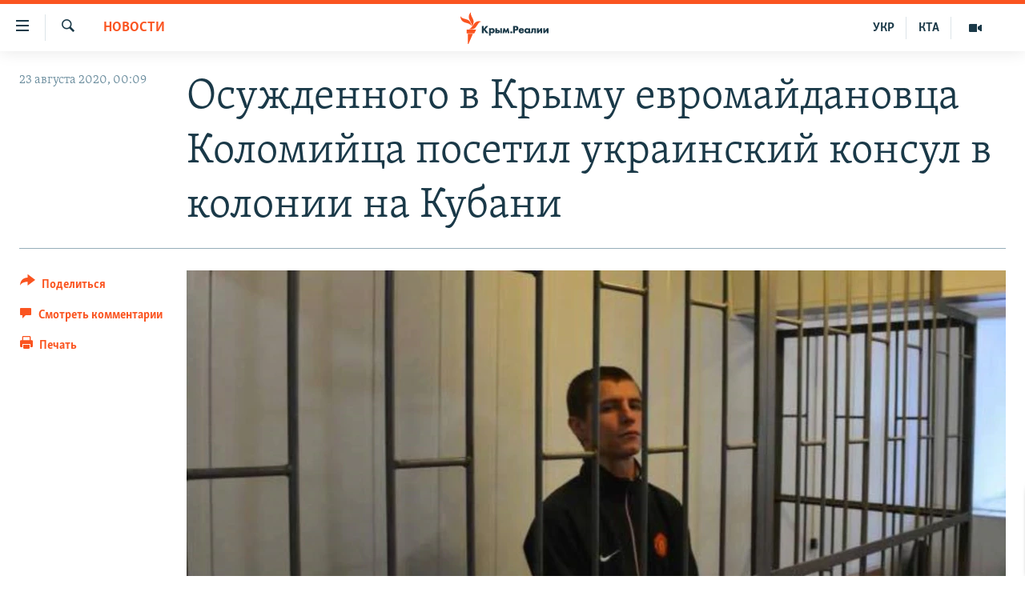

--- FILE ---
content_type: text/html; charset=utf-8
request_url: https://ru.krymr.com/a/news-kolomiec-konsul/30797477.html
body_size: 14536
content:

<!DOCTYPE html>
<html lang="ru" dir="ltr" class="no-js">
<head>
<link href="/Content/responsive/RFE/ru-CRI/RFE-ru-CRI.css?&amp;av=0.0.0.0&amp;cb=370" rel="stylesheet"/>
<script src="https://tags.krymr.com/rferl-pangea/prod/utag.sync.js"></script> <script type='text/javascript' src='https://www.youtube.com/iframe_api' async></script>
<link rel="manifest" href="/manifest.json">
<script type="text/javascript">
//a general 'js' detection, must be on top level in <head>, due to CSS performance
document.documentElement.className = "js";
var cacheBuster = "370";
var appBaseUrl = "/";
var imgEnhancerBreakpoints = [0, 144, 256, 408, 650, 1023, 1597];
var isLoggingEnabled = false;
var isPreviewPage = false;
var isLivePreviewPage = false;
if (!isPreviewPage) {
window.RFE = window.RFE || {};
window.RFE.cacheEnabledByParam = window.location.href.indexOf('nocache=1') === -1;
const url = new URL(window.location.href);
const params = new URLSearchParams(url.search);
// Remove the 'nocache' parameter
params.delete('nocache');
// Update the URL without the 'nocache' parameter
url.search = params.toString();
window.history.replaceState(null, '', url.toString());
} else {
window.addEventListener('load', function() {
const links = window.document.links;
for (let i = 0; i < links.length; i++) {
links[i].href = '#';
links[i].target = '_self';
}
})
}
var pwaEnabled = true;
var swCacheDisabled;
</script>
<meta charset="utf-8" />
<title>Осужденного в Крыму евромайдановца Коломийца посетил украинский консул в колонии на Кубани</title>
<meta name="description" content="Участника&#160;Евромайдана&#160;Андрея Коломийца, осужденного в аннексированном Крыму, который находится в колонии Краснодарского края России, посетил украинский консул Тарас Малышевский. Об этом сообщает Крымская правозащитная группа со ссылкой на супругу украинца, Галину Коломиец.
По ее словам, у..." />
<meta name="keywords" content="Новости, Весь Крым, политические заключенные, новости, крым реалии, украинские политзаключенные, андрей коломиец, коломиец, Тарас Малышевский, Россия новости, участник Евромайдана, консул Тарас Малышевский, украинское консульство, здоровье Коломийца, новости коломиец" />
<meta name="viewport" content="width=device-width, initial-scale=1.0" />
<meta http-equiv="X-UA-Compatible" content="IE=edge" />
<meta name="robots" content="max-image-preview:large"><meta name="msvalidate.01" content="06EF19F813911814478D52A8EAF58195" />
<meta name="yandex-verification" content="c6d6cc3982c8d473" />
<meta name="google-site-verification" content="iz1aMHZsBgjRN9F870HDdgr4VpDkfmIi7LiIZNcisUQ" />
<meta property="fb:pages" content="283941958441966" />
<link href="https://ru.krymr.com/a/news-kolomiec-konsul/30797477.html" rel="canonical" />
<meta name="apple-mobile-web-app-title" content="Крым.Реалии" />
<meta name="apple-mobile-web-app-status-bar-style" content="black" />
<meta name="apple-itunes-app" content="app-id=1561597038, app-argument=//30797477.ltr" />
<meta content="Осужденного в Крыму евромайдановца Коломийца посетил украинский консул в колонии на Кубани" property="og:title" />
<meta content="Участника Евромайдана Андрея Коломийца, осужденного в аннексированном Крыму, который находится в колонии Краснодарского края России, посетил украинский консул Тарас Малышевский. Об этом сообщает Крымская правозащитная группа со ссылкой на супругу украинца, Галину Коломиец.
По ее словам, у..." property="og:description" />
<meta content="article" property="og:type" />
<meta content="https://ru.krymr.com/a/news-kolomiec-konsul/30797477.html" property="og:url" />
<meta content="Крым.Реалии" property="og:site_name" />
<meta content="https://www.facebook.com/krymrealii" property="article:publisher" />
<meta content="https://gdb.rferl.org/5c84c74a-1118-4f95-ba61-44024bdb7894_w1200_h630.jpg" property="og:image" />
<meta content="1200" property="og:image:width" />
<meta content="630" property="og:image:height" />
<meta content="582979245185328" property="fb:app_id" />
<meta content="summary_large_image" name="twitter:card" />
<meta content="@krymrealii" name="twitter:site" />
<meta content="https://gdb.rferl.org/5c84c74a-1118-4f95-ba61-44024bdb7894_w1200_h630.jpg" name="twitter:image" />
<meta content="Осужденного в Крыму евромайдановца Коломийца посетил украинский консул в колонии на Кубани" name="twitter:title" />
<meta content="Участника Евромайдана Андрея Коломийца, осужденного в аннексированном Крыму, который находится в колонии Краснодарского края России, посетил украинский консул Тарас Малышевский. Об этом сообщает Крымская правозащитная группа со ссылкой на супругу украинца, Галину Коломиец.
По ее словам, у..." name="twitter:description" />
<link rel="amphtml" href="https://ru.krymr.com/amp/news-kolomiec-konsul/30797477.html" />
<script type="application/ld+json">{"articleSection":"Новости","isAccessibleForFree":true,"headline":"Осужденного в Крыму евромайдановца Коломийца посетил украинский консул в колонии на Кубани","inLanguage":"ru-CRI","keywords":"Новости, Весь Крым, политические заключенные, новости, крым реалии, украинские политзаключенные, андрей коломиец, коломиец, Тарас Малышевский, Россия новости, участник Евромайдана, консул Тарас Малышевский, украинское консульство, здоровье Коломийца, новости коломиец","author":{"@type":"Person","name":"Крым.Реалии"},"datePublished":"2020-08-22 21:09:45Z","dateModified":"2020-08-22 21:09:45Z","publisher":{"logo":{"width":512,"height":220,"@type":"ImageObject","url":"https://ru.krymr.com/Content/responsive/RFE/ru-CRI/img/logo.png"},"@type":"NewsMediaOrganization","url":"https://ru.krymr.com","sameAs":["https://facebook.com/krymrealii","https://twitter.com/krymrealii","https://www.youtube.com/channel/UCTxc3zFdloSLhqPd6mfIMKA","https://www.instagram.com/krymrealii/","https://t.me/krymrealii","https://soundcloud.com/podcasts-krym-realii"],"name":"Крым.Реалии","alternateName":"Крым Реалии"},"@context":"https://schema.org","@type":"NewsArticle","mainEntityOfPage":"https://ru.krymr.com/a/news-kolomiec-konsul/30797477.html","url":"https://ru.krymr.com/a/news-kolomiec-konsul/30797477.html","description":"Участника Евромайдана Андрея Коломийца, осужденного в аннексированном Крыму, который находится в колонии Краснодарского края России, посетил украинский консул Тарас Малышевский. Об этом сообщает Крымская правозащитная группа со ссылкой на супругу украинца, Галину Коломиец.\r\n По ее словам, у...","image":{"width":1080,"height":608,"@type":"ImageObject","url":"https://gdb.rferl.org/5c84c74a-1118-4f95-ba61-44024bdb7894_w1080_h608.jpg"},"name":"Осужденного в Крыму евромайдановца Коломийца посетил украинский консул в колонии на Кубани"}</script>
<script src="/Scripts/responsive/infographics.b?v=dVbZ-Cza7s4UoO3BqYSZdbxQZVF4BOLP5EfYDs4kqEo1&amp;av=0.0.0.0&amp;cb=370"></script>
<script src="/Scripts/responsive/loader.b?v=Q26XNwrL6vJYKjqFQRDnx01Lk2pi1mRsuLEaVKMsvpA1&amp;av=0.0.0.0&amp;cb=370"></script>
<link rel="icon" type="image/svg+xml" href="/Content/responsive/RFE/img/webApp/favicon.svg" />
<link rel="alternate icon" href="/Content/responsive/RFE/img/webApp/favicon.ico" />
<link rel="mask-icon" color="#ea6903" href="/Content/responsive/RFE/img/webApp/favicon_safari.svg" />
<link rel="apple-touch-icon" sizes="152x152" href="/Content/responsive/RFE/img/webApp/ico-152x152.png" />
<link rel="apple-touch-icon" sizes="144x144" href="/Content/responsive/RFE/img/webApp/ico-144x144.png" />
<link rel="apple-touch-icon" sizes="114x114" href="/Content/responsive/RFE/img/webApp/ico-114x114.png" />
<link rel="apple-touch-icon" sizes="72x72" href="/Content/responsive/RFE/img/webApp/ico-72x72.png" />
<link rel="apple-touch-icon-precomposed" href="/Content/responsive/RFE/img/webApp/ico-57x57.png" />
<link rel="icon" sizes="192x192" href="/Content/responsive/RFE/img/webApp/ico-192x192.png" />
<link rel="icon" sizes="128x128" href="/Content/responsive/RFE/img/webApp/ico-128x128.png" />
<meta name="msapplication-TileColor" content="#ffffff" />
<meta name="msapplication-TileImage" content="/Content/responsive/RFE/img/webApp/ico-144x144.png" />
<link rel="preload" href="/Content/responsive/fonts/Skolar-Lt_Cyrl_v2.4.woff" type="font/woff" as="font" crossorigin="anonymous" />
<link rel="alternate" type="application/rss+xml" title="RFE/RL - Top Stories [RSS]" href="/api/" />
<link rel="sitemap" type="application/rss+xml" href="/sitemap.xml" />
</head>
<body class=" nav-no-loaded cc_theme pg-article print-lay-article js-category-to-nav nojs-images ">
<script type="text/javascript" >
var analyticsData = {url:"https://ru.krymr.com/a/news-kolomiec-konsul/30797477.html",property_id:"507",article_uid:"30797477",page_title:"Осужденного в Крыму евромайдановца Коломийца посетил украинский консул в колонии на Кубани",page_type:"article",content_type:"article",subcontent_type:"article",last_modified:"2020-08-22 21:09:45Z",pub_datetime:"2020-08-22 21:09:45Z",pub_year:"2020",pub_month:"08",pub_day:"22",pub_hour:"21",pub_weekday:"Saturday",section:"новости",english_section:"news-ru",byline:"",categories:"news-ru,all-crimea",tags:"политические заключенные;новости;крым реалии;украинские политзаключенные;андрей коломиец;коломиец;тарас малышевский;россия новости;участник евромайдана;консул тарас малышевский;украинское консульство;здоровье коломийца;новости коломиец",domain:"ru.krymr.com",language:"Russian",language_service:"RFERL Crimea",platform:"web",copied:"no",copied_article:"",copied_title:"",runs_js:"Yes",cms_release:"8.44.0.0.370",enviro_type:"prod",slug:"news-kolomiec-konsul",entity:"RFE",short_language_service:"CRI",platform_short:"W",page_name:"Осужденного в Крыму евромайдановца Коломийца посетил украинский консул в колонии на Кубани"};
</script>
<noscript><iframe src="https://www.googletagmanager.com/ns.html?id=GTM-WXZBPZ" height="0" width="0" style="display:none;visibility:hidden"></iframe></noscript><script type="text/javascript" data-cookiecategory="analytics">
var gtmEventObject = Object.assign({}, analyticsData, {event: 'page_meta_ready'});window.dataLayer = window.dataLayer || [];window.dataLayer.push(gtmEventObject);
if (top.location === self.location) { //if not inside of an IFrame
var renderGtm = "true";
if (renderGtm === "true") {
(function(w,d,s,l,i){w[l]=w[l]||[];w[l].push({'gtm.start':new Date().getTime(),event:'gtm.js'});var f=d.getElementsByTagName(s)[0],j=d.createElement(s),dl=l!='dataLayer'?'&l='+l:'';j.async=true;j.src='//www.googletagmanager.com/gtm.js?id='+i+dl;f.parentNode.insertBefore(j,f);})(window,document,'script','dataLayer','GTM-WXZBPZ');
}
}
</script>
<!--Analytics tag js version start-->
<script type="text/javascript" data-cookiecategory="analytics">
var utag_data = Object.assign({}, analyticsData, {});
if(typeof(TealiumTagFrom)==='function' && typeof(TealiumTagSearchKeyword)==='function') {
var utag_from=TealiumTagFrom();var utag_searchKeyword=TealiumTagSearchKeyword();
if(utag_searchKeyword!=null && utag_searchKeyword!=='' && utag_data["search_keyword"]==null) utag_data["search_keyword"]=utag_searchKeyword;if(utag_from!=null && utag_from!=='') utag_data["from"]=TealiumTagFrom();}
if(window.top!== window.self&&utag_data.page_type==="snippet"){utag_data.page_type = 'iframe';}
try{if(window.top!==window.self&&window.self.location.hostname===window.top.location.hostname){utag_data.platform = 'self-embed';utag_data.platform_short = 'se';}}catch(e){if(window.top!==window.self&&window.self.location.search.includes("platformType=self-embed")){utag_data.platform = 'cross-promo';utag_data.platform_short = 'cp';}}
(function(a,b,c,d){ a="https://tags.krymr.com/rferl-pangea/prod/utag.js"; b=document;c="script";d=b.createElement(c);d.src=a;d.type="text/java"+c;d.async=true; a=b.getElementsByTagName(c)[0];a.parentNode.insertBefore(d,a); })();
</script>
<!--Analytics tag js version end-->
<!-- Analytics tag management NoScript -->
<noscript>
<img style="position: absolute; border: none;" src="https://ssc.krymr.com/b/ss/bbgprod,bbgentityrferl/1/G.4--NS/499461070?pageName=rfe%3acri%3aw%3aarticle%3a%d0%9e%d1%81%d1%83%d0%b6%d0%b4%d0%b5%d0%bd%d0%bd%d0%be%d0%b3%d0%be%20%d0%b2%20%d0%9a%d1%80%d1%8b%d0%bc%d1%83%20%d0%b5%d0%b2%d1%80%d0%be%d0%bc%d0%b0%d0%b9%d0%b4%d0%b0%d0%bd%d0%be%d0%b2%d1%86%d0%b0%20%d0%9a%d0%be%d0%bb%d0%be%d0%bc%d0%b8%d0%b9%d1%86%d0%b0%20%d0%bf%d0%be%d1%81%d0%b5%d1%82%d0%b8%d0%bb%20%d1%83%d0%ba%d1%80%d0%b0%d0%b8%d0%bd%d1%81%d0%ba%d0%b8%d0%b9%20%d0%ba%d0%be%d0%bd%d1%81%d1%83%d0%bb%20%d0%b2%20%d0%ba%d0%be%d0%bb%d0%be%d0%bd%d0%b8%d0%b8%20%d0%bd%d0%b0%20%d0%9a%d1%83%d0%b1%d0%b0%d0%bd%d0%b8&amp;c6=%d0%9e%d1%81%d1%83%d0%b6%d0%b4%d0%b5%d0%bd%d0%bd%d0%be%d0%b3%d0%be%20%d0%b2%20%d0%9a%d1%80%d1%8b%d0%bc%d1%83%20%d0%b5%d0%b2%d1%80%d0%be%d0%bc%d0%b0%d0%b9%d0%b4%d0%b0%d0%bd%d0%be%d0%b2%d1%86%d0%b0%20%d0%9a%d0%be%d0%bb%d0%be%d0%bc%d0%b8%d0%b9%d1%86%d0%b0%20%d0%bf%d0%be%d1%81%d0%b5%d1%82%d0%b8%d0%bb%20%d1%83%d0%ba%d1%80%d0%b0%d0%b8%d0%bd%d1%81%d0%ba%d0%b8%d0%b9%20%d0%ba%d0%be%d0%bd%d1%81%d1%83%d0%bb%20%d0%b2%20%d0%ba%d0%be%d0%bb%d0%be%d0%bd%d0%b8%d0%b8%20%d0%bd%d0%b0%20%d0%9a%d1%83%d0%b1%d0%b0%d0%bd%d0%b8&amp;v36=8.44.0.0.370&amp;v6=D=c6&amp;g=https%3a%2f%2fru.krymr.com%2fa%2fnews-kolomiec-konsul%2f30797477.html&amp;c1=D=g&amp;v1=D=g&amp;events=event1,event52&amp;c16=rferl%20crimea&amp;v16=D=c16&amp;c5=news-ru&amp;v5=D=c5&amp;ch=%d0%9d%d0%be%d0%b2%d0%be%d1%81%d1%82%d0%b8&amp;c15=russian&amp;v15=D=c15&amp;c4=article&amp;v4=D=c4&amp;c14=30797477&amp;v14=D=c14&amp;v20=no&amp;c17=web&amp;v17=D=c17&amp;mcorgid=518abc7455e462b97f000101%40adobeorg&amp;server=ru.krymr.com&amp;pageType=D=c4&amp;ns=bbg&amp;v29=D=server&amp;v25=rfe&amp;v30=507&amp;v105=D=User-Agent " alt="analytics" width="1" height="1" /></noscript>
<!-- End of Analytics tag management NoScript -->
<!--*** Accessibility links - For ScreenReaders only ***-->
<section>
<div class="sr-only">
<h2>Доступность ссылки</h2>
<ul>
<li><a href="#content" data-disable-smooth-scroll="1">Вернуться к основному содержанию</a></li>
<li><a href="#navigation" data-disable-smooth-scroll="1">Вернутся к главной навигации</a></li>
<li><a href="#txtHeaderSearch" data-disable-smooth-scroll="1">Вернутся к поиску</a></li>
</ul>
</div>
</section>
<div dir="ltr">
<div id="page">
<aside>
<div class="c-lightbox overlay-modal">
<div class="c-lightbox__intro">
<h2 class="c-lightbox__intro-title"></h2>
<button class="btn btn--rounded c-lightbox__btn c-lightbox__intro-next" title="Следующий">
<span class="ico ico--rounded ico-chevron-forward"></span>
<span class="sr-only">Следующий</span>
</button>
</div>
<div class="c-lightbox__nav">
<button class="btn btn--rounded c-lightbox__btn c-lightbox__btn--close" title="Закрыть">
<span class="ico ico--rounded ico-close"></span>
<span class="sr-only">Закрыть</span>
</button>
<button class="btn btn--rounded c-lightbox__btn c-lightbox__btn--prev" title="Предыдущий">
<span class="ico ico--rounded ico-chevron-backward"></span>
<span class="sr-only">Предыдущий</span>
</button>
<button class="btn btn--rounded c-lightbox__btn c-lightbox__btn--next" title="Следующий">
<span class="ico ico--rounded ico-chevron-forward"></span>
<span class="sr-only">Следующий</span>
</button>
</div>
<div class="c-lightbox__content-wrap">
<figure class="c-lightbox__content">
<span class="c-spinner c-spinner--lightbox">
<img src="/Content/responsive/img/player-spinner.png"
alt="пожалуйста, подождите"
title="пожалуйста, подождите" />
</span>
<div class="c-lightbox__img">
<div class="thumb">
<img src="" alt="" />
</div>
</div>
<figcaption>
<div class="c-lightbox__info c-lightbox__info--foot">
<span class="c-lightbox__counter"></span>
<span class="caption c-lightbox__caption"></span>
</div>
</figcaption>
</figure>
</div>
<div class="hidden">
<div class="content-advisory__box content-advisory__box--lightbox">
<span class="content-advisory__box-text">Это фото содержит потенциально неприемлемые материалы, которые могут показаться людям неприятными или оскорбительными.</span>
<button class="btn btn--transparent content-advisory__box-btn m-t-md" value="text" type="button">
<span class="btn__text">
Нажмите, чтобы открыть
</span>
</button>
</div>
</div>
</div>
<div class="print-dialogue">
<div class="container">
<h3 class="print-dialogue__title section-head">Print Options:</h3>
<div class="print-dialogue__opts">
<ul class="print-dialogue__opt-group">
<li class="form__group form__group--checkbox">
<input class="form__check " id="checkboxImages" name="checkboxImages" type="checkbox" checked="checked" />
<label for="checkboxImages" class="form__label m-t-md">Images</label>
</li>
<li class="form__group form__group--checkbox">
<input class="form__check " id="checkboxMultimedia" name="checkboxMultimedia" type="checkbox" checked="checked" />
<label for="checkboxMultimedia" class="form__label m-t-md">Multimedia</label>
</li>
</ul>
<ul class="print-dialogue__opt-group">
<li class="form__group form__group--checkbox">
<input class="form__check " id="checkboxEmbedded" name="checkboxEmbedded" type="checkbox" checked="checked" />
<label for="checkboxEmbedded" class="form__label m-t-md">Embedded Content</label>
</li>
<li class="form__group form__group--checkbox">
<input class="form__check " id="checkboxComments" name="checkboxComments" type="checkbox" />
<label for="checkboxComments" class="form__label m-t-md"> Comments</label>
</li>
</ul>
</div>
<div class="print-dialogue__buttons">
<button class="btn btn--secondary close-button" type="button" title="Отменить">
<span class="btn__text ">Отменить</span>
</button>
<button class="btn btn-cust-print m-l-sm" type="button" title="Печать">
<span class="btn__text ">Печать</span>
</button>
</div>
</div>
</div>
<div class="ctc-message pos-fix">
<div class="ctc-message__inner">Ссылка скопирована!</div>
</div>
</aside>
<div class="hdr-20 hdr-20--big">
<div class="hdr-20__inner">
<div class="hdr-20__max pos-rel">
<div class="hdr-20__side hdr-20__side--primary d-flex">
<label data-for="main-menu-ctrl" data-switcher-trigger="true" data-switch-target="main-menu-ctrl" class="burger hdr-trigger pos-rel trans-trigger" data-trans-evt="click" data-trans-id="menu">
<span class="ico ico-close hdr-trigger__ico hdr-trigger__ico--close burger__ico burger__ico--close"></span>
<span class="ico ico-menu hdr-trigger__ico hdr-trigger__ico--open burger__ico burger__ico--open"></span>
</label>
<div class="menu-pnl pos-fix trans-target" data-switch-target="main-menu-ctrl" data-trans-id="menu">
<div class="menu-pnl__inner">
<nav class="main-nav menu-pnl__item menu-pnl__item--first">
<ul class="main-nav__list accordeon" data-analytics-tales="false" data-promo-name="link" data-location-name="nav,secnav">
<li class="main-nav__item">
<a class="main-nav__item-name main-nav__item-name--link" href="/p/6186.html" title="НОВОСТИ" data-item-name="news" >НОВОСТИ</a>
</li>
<li class="main-nav__item accordeon__item" data-switch-target="menu-item-4564">
<label class="main-nav__item-name main-nav__item-name--label accordeon__control-label" data-switcher-trigger="true" data-for="menu-item-4564">
СПЕЦПРОЕКТЫ
<span class="ico ico-chevron-down main-nav__chev"></span>
</label>
<div class="main-nav__sub-list">
<a class="main-nav__item-name main-nav__item-name--link main-nav__item-name--sub" href="https://ru.krymr.com/a/gruz-200-krym/33244443.html" title="Груз 200" >Груз 200</a>
<a class="main-nav__item-name main-nav__item-name--link main-nav__item-name--sub" href="https://www.radiosvoboda.org/a/crimea-military-bases-map/32397787.html?lang=ru" title="Карта военных объектов Крыма" >Карта военных объектов Крыма</a>
<a class="main-nav__item-name main-nav__item-name--link main-nav__item-name--sub" href="https://ru.krymr.com/p/10606.html" title="11 лет оккупации крыма. 11 историй сопротивления" >11 лет оккупации крыма. 11 историй сопротивления</a>
</div>
</li>
<li class="main-nav__item">
<a class="main-nav__item-name main-nav__item-name--link" href="/z/22224" title="ВОДА" data-item-name="crimea-water" >ВОДА</a>
</li>
<li class="main-nav__item">
<a class="main-nav__item-name main-nav__item-name--link" href="/p/7213.html" title="ИСТОРИЯ" data-item-name="history-crimea" >ИСТОРИЯ</a>
</li>
<li class="main-nav__item accordeon__item" data-switch-target="menu-item-1460">
<label class="main-nav__item-name main-nav__item-name--label accordeon__control-label" data-switcher-trigger="true" data-for="menu-item-1460">
ЕЩЕ
<span class="ico ico-chevron-down main-nav__chev"></span>
</label>
<div class="main-nav__sub-list">
<a class="main-nav__item-name main-nav__item-name--link main-nav__item-name--sub" href="/z/20287" title="Интерактив" data-item-name="v_detalyah" >Интерактив</a>
<a class="main-nav__item-name main-nav__item-name--link main-nav__item-name--sub" href="/z/19990" title="Инфографика" data-item-name="inphographics" >Инфографика</a>
<a class="main-nav__item-name main-nav__item-name--link main-nav__item-name--sub" href="https://ru.krymr.com/z/20127" title="Телепроект Крым.Реалии" >Телепроект Крым.Реалии</a>
<a class="main-nav__item-name main-nav__item-name--link main-nav__item-name--sub" href="/z/17360" title="Советы правозащитников" data-item-name="human-rights-advise" >Советы правозащитников</a>
<a class="main-nav__item-name main-nav__item-name--link main-nav__item-name--sub" href="/z/19746" title="Пропавшие без вести" data-item-name="crimea-missing" >Пропавшие без вести</a>
<a class="main-nav__item-name main-nav__item-name--link main-nav__item-name--sub" href="/a/28146624.html" title="Победителей не судят?" >Победителей не судят?</a>
<a class="main-nav__item-name main-nav__item-name--link main-nav__item-name--sub" href="/a/27575494.html" title="Крым.Непокоренный" >Крым.Непокоренный</a>
<a class="main-nav__item-name main-nav__item-name--link main-nav__item-name--sub" href="/z/17510" title="Elifbe" data-item-name="elifbe-ru" >Elifbe</a>
<a class="main-nav__item-name main-nav__item-name--link main-nav__item-name--sub" href="/z/17000" title="Украинская проблема Крыма" data-item-name="ukrainian-problems-ru" >Украинская проблема Крыма</a>
</div>
</li>
<li class="main-nav__item">
<a class="main-nav__item-name main-nav__item-name--link" href="https://www.radiosvoboda.org" title="Радіо Свобода" target="_blank" rel="noopener">Радіо Свобода</a>
</li>
<li class="main-nav__item">
<a class="main-nav__item-name main-nav__item-name--link" href="/p/8517.html" title="Как обойти блокировку" data-item-name="block" >Как обойти блокировку</a>
</li>
</ul>
</nav>
<div class="menu-pnl__item">
<a href="https://ua.krymr.com" class="menu-pnl__item-link" alt="Українською">Українською</a>
<a href="https://ktat.krymr.com" class="menu-pnl__item-link" alt="Qırımtatar">Qırımtatar</a>
</div>
<div class="menu-pnl__item menu-pnl__item--social">
<h5 class="menu-pnl__sub-head">Присоединяйтесь!</h5>
<a href="https://facebook.com/krymrealii" title="Мы в Facebook" data-analytics-text="follow_on_facebook" class="btn btn--rounded btn--social-inverted menu-pnl__btn js-social-btn btn-facebook" target="_blank" rel="noopener">
<span class="ico ico-facebook-alt ico--rounded"></span>
</a>
<a href="https://twitter.com/krymrealii" title="Мы в Twitter" data-analytics-text="follow_on_twitter" class="btn btn--rounded btn--social-inverted menu-pnl__btn js-social-btn btn-twitter" target="_blank" rel="noopener">
<span class="ico ico-twitter ico--rounded"></span>
</a>
<a href="https://www.youtube.com/channel/UCTxc3zFdloSLhqPd6mfIMKA" title="Присоединяйтесь в Youtube" data-analytics-text="follow_on_youtube" class="btn btn--rounded btn--social-inverted menu-pnl__btn js-social-btn btn-youtube" target="_blank" rel="noopener">
<span class="ico ico-youtube ico--rounded"></span>
</a>
<a href="https://www.instagram.com/krymrealii/" title="Крым.Реалии в Instagram" data-analytics-text="follow_on_instagram" class="btn btn--rounded btn--social-inverted menu-pnl__btn js-social-btn btn-instagram" target="_blank" rel="noopener">
<span class="ico ico-instagram ico--rounded"></span>
</a>
<a href="https://news.google.com/publications/CAAqBwgKMPmikQsw1uilAw" title="Follow us on Google News" data-analytics-text="follow_on_google_news" class="btn btn--rounded btn--social-inverted menu-pnl__btn js-social-btn btn-g-news" target="_blank" rel="noopener">
<span class="ico ico-google-news ico--rounded"></span>
</a>
<a href="https://t.me/krymrealii" title="Мы в Telegram" data-analytics-text="follow_on_telegram" class="btn btn--rounded btn--social-inverted menu-pnl__btn js-social-btn btn-telegram" target="_blank" rel="noopener">
<span class="ico ico-telegram ico--rounded"></span>
</a>
</div>
<div class="menu-pnl__item">
<a href="/navigation/allsites" class="menu-pnl__item-link">
<span class="ico ico-languages "></span>
Все сайты RFE/RL
</a>
</div>
</div>
</div>
<label data-for="top-search-ctrl" data-switcher-trigger="true" data-switch-target="top-search-ctrl" class="top-srch-trigger hdr-trigger">
<span class="ico ico-close hdr-trigger__ico hdr-trigger__ico--close top-srch-trigger__ico top-srch-trigger__ico--close"></span>
<span class="ico ico-search hdr-trigger__ico hdr-trigger__ico--open top-srch-trigger__ico top-srch-trigger__ico--open"></span>
</label>
<div class="srch-top srch-top--in-header" data-switch-target="top-search-ctrl">
<div class="container">
<form action="/s" class="srch-top__form srch-top__form--in-header" id="form-topSearchHeader" method="get" role="search"><label for="txtHeaderSearch" class="sr-only">Искать</label>
<input type="text" id="txtHeaderSearch" name="k" placeholder="текст для поиска..." accesskey="s" value="" class="srch-top__input analyticstag-event" onkeydown="if (event.keyCode === 13) { FireAnalyticsTagEventOnSearch('search', $dom.get('#txtHeaderSearch')[0].value) }" />
<button title="Искать" type="submit" class="btn btn--top-srch analyticstag-event" onclick="FireAnalyticsTagEventOnSearch('search', $dom.get('#txtHeaderSearch')[0].value) ">
<span class="ico ico-search"></span>
</button></form>
</div>
</div>
<a href="/" class="main-logo-link">
<img src="/Content/responsive/RFE/ru-CRI/img/logo-compact.svg" class="main-logo main-logo--comp" alt="site logo">
<img src="/Content/responsive/RFE/ru-CRI/img/logo.svg" class="main-logo main-logo--big" alt="site logo">
</a>
</div>
<div class="hdr-20__side hdr-20__side--secondary d-flex">
<a href="/z/16909" title="Мультимедиа" class="hdr-20__secondary-item" data-item-name="video">
<span class="ico ico-video hdr-20__secondary-icon"></span>
</a>
<a href="https://ktat.krymr.com/" title="КТА" class="hdr-20__secondary-item hdr-20__secondary-item--lang" data-item-name="satellite">
КТА
</a>
<a href="https://ua.krymr.com/" title="УКР" class="hdr-20__secondary-item hdr-20__secondary-item--lang" data-item-name="satellite">
УКР
</a>
<a href="/s" title="Искать" class="hdr-20__secondary-item hdr-20__secondary-item--search" data-item-name="search">
<span class="ico ico-search hdr-20__secondary-icon hdr-20__secondary-icon--search"></span>
</a>
<div class="srch-bottom">
<form action="/s" class="srch-bottom__form d-flex" id="form-bottomSearch" method="get" role="search"><label for="txtSearch" class="sr-only">Искать</label>
<input type="search" id="txtSearch" name="k" placeholder="текст для поиска..." accesskey="s" value="" class="srch-bottom__input analyticstag-event" onkeydown="if (event.keyCode === 13) { FireAnalyticsTagEventOnSearch('search', $dom.get('#txtSearch')[0].value) }" />
<button title="Искать" type="submit" class="btn btn--bottom-srch analyticstag-event" onclick="FireAnalyticsTagEventOnSearch('search', $dom.get('#txtSearch')[0].value) ">
<span class="ico ico-search"></span>
</button></form>
</div>
</div>
<img src="/Content/responsive/RFE/ru-CRI/img/logo-print.gif" class="logo-print" alt="site logo">
<img src="/Content/responsive/RFE/ru-CRI/img/logo-print_color.png" class="logo-print logo-print--color" alt="site logo">
</div>
</div>
</div>
<script>
if (document.body.className.indexOf('pg-home') > -1) {
var nav2In = document.querySelector('.hdr-20__inner');
var nav2Sec = document.querySelector('.hdr-20__side--secondary');
var secStyle = window.getComputedStyle(nav2Sec);
if (nav2In && window.pageYOffset < 150 && secStyle['position'] !== 'fixed') {
nav2In.classList.add('hdr-20__inner--big')
}
}
</script>
<div class="c-hlights c-hlights--breaking c-hlights--no-item" data-hlight-display="mobile,desktop">
<div class="c-hlights__wrap container p-0">
<div class="c-hlights__nav">
<a role="button" href="#" title="Предыдущий">
<span class="ico ico-chevron-backward m-0"></span>
<span class="sr-only">Предыдущий</span>
</a>
<a role="button" href="#" title="Следующий">
<span class="ico ico-chevron-forward m-0"></span>
<span class="sr-only">Следующий</span>
</a>
</div>
<span class="c-hlights__label">
<span class="">Новость часа</span>
<span class="switcher-trigger">
<label data-for="more-less-1" data-switcher-trigger="true" class="switcher-trigger__label switcher-trigger__label--more p-b-0" title="Показать больше">
<span class="ico ico-chevron-down"></span>
</label>
<label data-for="more-less-1" data-switcher-trigger="true" class="switcher-trigger__label switcher-trigger__label--less p-b-0" title="Скрыть">
<span class="ico ico-chevron-up"></span>
</label>
</span>
</span>
<ul class="c-hlights__items switcher-target" data-switch-target="more-less-1">
</ul>
</div>
</div> <div id="content">
<main class="container">
<div class="hdr-container">
<div class="row">
<div class="col-category col-xs-12 col-md-2 pull-left"> <div class="category js-category">
<a class="" href="/z/16898">Новости</a> </div>
</div><div class="col-title col-xs-12 col-md-10 pull-right"> <h1 class="title pg-title">
Осужденного в Крыму евромайдановца Коломийца посетил украинский консул в колонии на Кубани
</h1>
</div><div class="col-publishing-details col-xs-12 col-sm-12 col-md-2 pull-left"> <div class="publishing-details ">
<div class="published">
<span class="date" >
<time pubdate="pubdate" datetime="2020-08-23T00:09:45+02:00">
23 августа 2020, 00:09
</time>
</span>
</div>
</div>
</div><div class="col-lg-12 separator"> <div class="separator">
<hr class="title-line" />
</div>
</div><div class="col-multimedia col-xs-12 col-md-10 pull-right"> <div class="cover-media">
<figure class="media-image js-media-expand">
<div class="img-wrap">
<div class="thumb thumb16_9">
<img src="https://gdb.rferl.org/5c84c74a-1118-4f95-ba61-44024bdb7894_w250_r1_s.jpg" alt="Андрей Коломиец" />
</div>
</div>
<figcaption>
<span class="caption">Андрей Коломиец</span>
</figcaption>
</figure>
</div>
</div><div class="col-xs-12 col-md-2 pull-left article-share pos-rel"> <div class="share--box">
<div class="sticky-share-container" style="display:none">
<div class="container">
<a href="https://ru.krymr.com" id="logo-sticky-share">&nbsp;</a>
<div class="pg-title pg-title--sticky-share">
Осужденного в Крыму евромайдановца Коломийца посетил украинский консул в колонии на Кубани
</div>
<div class="sticked-nav-actions">
<!--This part is for sticky navigation display-->
<p class="buttons link-content-sharing p-0 ">
<button class="btn btn--link btn-content-sharing p-t-0 " id="btnContentSharing" value="text" role="Button" type="" title="поделиться в других соцсетях">
<span class="ico ico-share ico--l"></span>
<span class="btn__text ">
Поделиться
</span>
</button>
</p>
<aside class="content-sharing js-content-sharing js-content-sharing--apply-sticky content-sharing--sticky"
role="complementary"
data-share-url="https://ru.krymr.com/a/news-kolomiec-konsul/30797477.html" data-share-title="Осужденного в Крыму евромайдановца Коломийца посетил украинский консул в колонии на Кубани" data-share-text="">
<div class="content-sharing__popover">
<h6 class="content-sharing__title">Поделиться</h6>
<button href="#close" id="btnCloseSharing" class="btn btn--text-like content-sharing__close-btn">
<span class="ico ico-close ico--l"></span>
</button>
<ul class="content-sharing__list">
<li class="content-sharing__item">
<div class="ctc ">
<input type="text" class="ctc__input" readonly="readonly">
<a href="" js-href="https://ru.krymr.com/a/news-kolomiec-konsul/30797477.html" class="content-sharing__link ctc__button">
<span class="ico ico-copy-link ico--rounded ico--s"></span>
<span class="content-sharing__link-text">Копировать ссылку</span>
</a>
</div>
</li>
<li class="content-sharing__item">
<a href="https://facebook.com/sharer.php?u=https%3a%2f%2fru.krymr.com%2fa%2fnews-kolomiec-konsul%2f30797477.html"
data-analytics-text="share_on_facebook"
title="Facebook" target="_blank"
class="content-sharing__link js-social-btn">
<span class="ico ico-facebook ico--rounded ico--s"></span>
<span class="content-sharing__link-text">Facebook</span>
</a>
</li>
<li class="content-sharing__item">
<a href="https://twitter.com/share?url=https%3a%2f%2fru.krymr.com%2fa%2fnews-kolomiec-konsul%2f30797477.html&amp;text=%d0%9e%d1%81%d1%83%d0%b6%d0%b4%d0%b5%d0%bd%d0%bd%d0%be%d0%b3%d0%be+%d0%b2+%d0%9a%d1%80%d1%8b%d0%bc%d1%83+%d0%b5%d0%b2%d1%80%d0%be%d0%bc%d0%b0%d0%b9%d0%b4%d0%b0%d0%bd%d0%be%d0%b2%d1%86%d0%b0+%d0%9a%d0%be%d0%bb%d0%be%d0%bc%d0%b8%d0%b9%d1%86%d0%b0+%d0%bf%d0%be%d1%81%d0%b5%d1%82%d0%b8%d0%bb+%d1%83%d0%ba%d1%80%d0%b0%d0%b8%d0%bd%d1%81%d0%ba%d0%b8%d0%b9+%d0%ba%d0%be%d0%bd%d1%81%d1%83%d0%bb+%d0%b2+%d0%ba%d0%be%d0%bb%d0%be%d0%bd%d0%b8%d0%b8+%d0%bd%d0%b0+%d0%9a%d1%83%d0%b1%d0%b0%d0%bd%d0%b8"
data-analytics-text="share_on_twitter"
title="X (Twitter)" target="_blank"
class="content-sharing__link js-social-btn">
<span class="ico ico-twitter ico--rounded ico--s"></span>
<span class="content-sharing__link-text">X (Twitter)</span>
</a>
</li>
<li class="content-sharing__item">
<a href="https://telegram.me/share/url?url=https%3a%2f%2fru.krymr.com%2fa%2fnews-kolomiec-konsul%2f30797477.html"
data-analytics-text="share_on_telegram"
title="Telegram" target="_blank"
class="content-sharing__link js-social-btn">
<span class="ico ico-telegram ico--rounded ico--s"></span>
<span class="content-sharing__link-text">Telegram</span>
</a>
</li>
<li class="content-sharing__item">
<a href="mailto:?body=https%3a%2f%2fru.krymr.com%2fa%2fnews-kolomiec-konsul%2f30797477.html&amp;subject=Осужденного в Крыму евромайдановца Коломийца посетил украинский консул в колонии на Кубани"
title="Email"
class="content-sharing__link ">
<span class="ico ico-email ico--rounded ico--s"></span>
<span class="content-sharing__link-text">Email</span>
</a>
</li>
</ul>
</div>
</aside>
</div>
</div>
</div>
<div class="links">
<p class="buttons link-content-sharing p-0 ">
<button class="btn btn--link btn-content-sharing p-t-0 " id="btnContentSharing" value="text" role="Button" type="" title="поделиться в других соцсетях">
<span class="ico ico-share ico--l"></span>
<span class="btn__text ">
Поделиться
</span>
</button>
</p>
<aside class="content-sharing js-content-sharing " role="complementary"
data-share-url="https://ru.krymr.com/a/news-kolomiec-konsul/30797477.html" data-share-title="Осужденного в Крыму евромайдановца Коломийца посетил украинский консул в колонии на Кубани" data-share-text="">
<div class="content-sharing__popover">
<h6 class="content-sharing__title">Поделиться</h6>
<button href="#close" id="btnCloseSharing" class="btn btn--text-like content-sharing__close-btn">
<span class="ico ico-close ico--l"></span>
</button>
<ul class="content-sharing__list">
<li class="content-sharing__item">
<div class="ctc ">
<input type="text" class="ctc__input" readonly="readonly">
<a href="" js-href="https://ru.krymr.com/a/news-kolomiec-konsul/30797477.html" class="content-sharing__link ctc__button">
<span class="ico ico-copy-link ico--rounded ico--l"></span>
<span class="content-sharing__link-text">Копировать ссылку</span>
</a>
</div>
</li>
<li class="content-sharing__item">
<a href="https://facebook.com/sharer.php?u=https%3a%2f%2fru.krymr.com%2fa%2fnews-kolomiec-konsul%2f30797477.html"
data-analytics-text="share_on_facebook"
title="Facebook" target="_blank"
class="content-sharing__link js-social-btn">
<span class="ico ico-facebook ico--rounded ico--l"></span>
<span class="content-sharing__link-text">Facebook</span>
</a>
</li>
<li class="content-sharing__item">
<a href="https://twitter.com/share?url=https%3a%2f%2fru.krymr.com%2fa%2fnews-kolomiec-konsul%2f30797477.html&amp;text=%d0%9e%d1%81%d1%83%d0%b6%d0%b4%d0%b5%d0%bd%d0%bd%d0%be%d0%b3%d0%be+%d0%b2+%d0%9a%d1%80%d1%8b%d0%bc%d1%83+%d0%b5%d0%b2%d1%80%d0%be%d0%bc%d0%b0%d0%b9%d0%b4%d0%b0%d0%bd%d0%be%d0%b2%d1%86%d0%b0+%d0%9a%d0%be%d0%bb%d0%be%d0%bc%d0%b8%d0%b9%d1%86%d0%b0+%d0%bf%d0%be%d1%81%d0%b5%d1%82%d0%b8%d0%bb+%d1%83%d0%ba%d1%80%d0%b0%d0%b8%d0%bd%d1%81%d0%ba%d0%b8%d0%b9+%d0%ba%d0%be%d0%bd%d1%81%d1%83%d0%bb+%d0%b2+%d0%ba%d0%be%d0%bb%d0%be%d0%bd%d0%b8%d0%b8+%d0%bd%d0%b0+%d0%9a%d1%83%d0%b1%d0%b0%d0%bd%d0%b8"
data-analytics-text="share_on_twitter"
title="X (Twitter)" target="_blank"
class="content-sharing__link js-social-btn">
<span class="ico ico-twitter ico--rounded ico--l"></span>
<span class="content-sharing__link-text">X (Twitter)</span>
</a>
</li>
<li class="content-sharing__item">
<a href="https://telegram.me/share/url?url=https%3a%2f%2fru.krymr.com%2fa%2fnews-kolomiec-konsul%2f30797477.html"
data-analytics-text="share_on_telegram"
title="Telegram" target="_blank"
class="content-sharing__link js-social-btn">
<span class="ico ico-telegram ico--rounded ico--l"></span>
<span class="content-sharing__link-text">Telegram</span>
</a>
</li>
<li class="content-sharing__item">
<a href="mailto:?body=https%3a%2f%2fru.krymr.com%2fa%2fnews-kolomiec-konsul%2f30797477.html&amp;subject=Осужденного в Крыму евромайдановца Коломийца посетил украинский консул в колонии на Кубани"
title="Email"
class="content-sharing__link ">
<span class="ico ico-email ico--rounded ico--l"></span>
<span class="content-sharing__link-text">Email</span>
</a>
</li>
</ul>
</div>
</aside>
<p class="buttons link-comments p-0">
<a href="#comments" class="btn btn--link p-t-0">
<span class="ico ico-comment"></span><span class="btn__text">
Смотреть комментарии
</span>
</a>
</p>
<p class="link-print visible-md visible-lg buttons p-0">
<button class="btn btn--link btn-print p-t-0" onclick="if (typeof FireAnalyticsTagEvent === 'function') {FireAnalyticsTagEvent({ on_page_event: 'print_story' });}return false" title="(CTRL+P)">
<span class="ico ico-print"></span>
<span class="btn__text">Печать</span>
</button>
</p>
</div>
</div>
</div>
</div>
</div>
<div class="body-container">
<div class="row">
<div class="col-xs-12 col-sm-12 col-md-10 col-lg-10 pull-right">
<div class="row">
<div class="col-xs-12 col-sm-12 col-md-8 col-lg-8 pull-left bottom-offset content-offset">
<div id="article-content" class="content-floated-wrap fb-quotable">
<div class="wsw">
<p>Участника Евромайдана <strong>Андрея Коломийца</strong>, осужденного в аннексированном Крыму, который находится в колонии Краснодарского края России, посетил украинский консул<strong> Тарас Малышевский</strong>. Об этом <a class="wsw__a" href="https://crimeahrg.org/ru/politicheskogo-zaklyuchennogo-andreya-kolomijcza-posetil-ukrainskij-konsul/" target="_blank">сообщает </a>Крымская правозащитная группа со ссылкой на супругу украинца,<strong> Галину Коломиец.</strong></p>
<p>По ее словам, у Андрея Коломийца ухудшилось состояние здоровья.</p>
<p>«У Андрея обострилась проблемы с зубами, они сильно крошатся, болят и выпадают. Здоровье ухудшается, а надежды на обмен все меньше и меньше», – рассказала Галина Коломиец.</p>
<p>По ее словам, из-за пандемии коронавируса родственникам заключенных отказывают в свиданиях, поэтому визит консула стал поддержкой для Андрея Коломийца.</p><div data-owner-ct="Article" data-inline="False">
<div class="media-block also-read" >
<a href="/a/28538230.html" target="_self" title="&#171;Российские силовики сделали из него &#171;дурачка&#187;" class="img-wrap img-wrap--size-3 also-read__img">
<span class="thumb thumb16_9">
<noscript class="nojs-img">
<img src="https://gdb.rferl.org/5c84c74a-1118-4f95-ba61-44024bdb7894_cx0_cy3_cw0_w100_r1.jpg" alt="Андрей Коломиец">
</noscript>
<img data-src="https://gdb.rferl.org/5c84c74a-1118-4f95-ba61-44024bdb7894_cx0_cy3_cw0_w100_r1.jpg" alt="Андрей Коломиец" />
</span>
</a>
<div class="media-block__content also-read__body also-read__body--h">
<a href="/a/28538230.html" target="_self" title="&#171;Российские силовики сделали из него &#171;дурачка&#187;">
<span class="also-read__text--label">
БОЛЬШЕ ПО ТЕМЕ:
</span>
<h4 class="media-block__title media-block__title--size-3 also-read__text p-0">
&#171;Российские силовики сделали из него &#171;дурачка&#187;
</h4>
</a>
</div>
</div>
</div>
<p>В июне 2016 года украинского активиста Евромайдана Андрея Коломийца приговорили в аннексированном Крыму к 10 годам лишения свободы в колонии строгого режима.</p>
<p>Его задержали в российской Кабардино-Балкарии в мае 2015 года по подозрению в хранении наркотиков, привезли в Крым и обвинили в покушении на убийство двоих крымских сотрудников спецподразделения «Беркут». По словам адвоката Коломийца, из доказательств обвинения есть только две черно-белые фотографии якобы обгоревшей формы силовиков.</p>
<p>В апреле 2017 года Андрей Коломиец подал жалобу в Европейский суд по правам человека. Российская правозащитная организация «Мемориал» считает политзаключенным Коломийца и требует его немедленного освобождения.</p>
</div>
<div id="comments" class="comments-parent">
<div class="row">
<div class="col-xs-12">
<div class="comments comments--fb">
<h3 class="section-head">FACEBOOK КОММЕНТАРИИ:</h3>
<div class="comments-form comments-facebook">
<div class="fb-comments" data-href="https://ru.krymr.com/a/news-kolomiec-konsul/30797477.html" data-numposts="2" data-mobile="true"></div>
</div>
</div>
</div>
</div>
</div>
</div>
</div>
<div class="col-xs-12 col-sm-12 col-md-4 col-lg-4 pull-left design-top-offset"> <div class="region">
<div class="media-block-wrap" id="wrowblock-3468_21" data-area-id=R1_1>
<h2 class="section-head">
<a href="/z/16984"><span class="ico ico-chevron-forward pull-right flip"></span>ОБРАТИ ВНИМАНИЕ!</a> </h2>
<div class="row">
<div class="col-xs-12 col-sm-6 col-md-12 col-lg-12">
<div class="row">
<ul>
<li class="col-xs-12 col-sm-12 col-md-12 col-lg-12">
<div class="media-block ">
<a href="/a/grenlandskiy-faktor-rossiya-grenlandiya-opravdaniye-anneksii-kryma/33657941.html" class="img-wrap img-wrap--t-spac img-wrap--size-2" title="Россия использует ситуацию с арктическим островом для оправдания аннексии Крыма">
<div class="thumb thumb16_9">
<noscript class="nojs-img">
<img src="https://gdb.rferl.org/c10a59d3-f807-4e0b-6438-08dd3ac790b0_cx0_cy4_cw0_w160_r1.jpg" alt="Американская база Питуффик (Туле) в Гренландии. Архивное фото" />
</noscript>
<img data-src="https://gdb.rferl.org/c10a59d3-f807-4e0b-6438-08dd3ac790b0_cx0_cy4_cw0_w100_r1.jpg" src="" alt="Американская база Питуффик (Туле) в Гренландии. Архивное фото" class=""/>
</div>
</a>
<div class="media-block__content">
<span class="category category--mb category--size-2" >Алена Бадюк, Роман Спиридонов</span>
<a href="/a/grenlandskiy-faktor-rossiya-grenlandiya-opravdaniye-anneksii-kryma/33657941.html">
<h4 class="media-block__title media-block__title--size-2" title="Россия использует ситуацию с арктическим островом для оправдания аннексии Крыма">
Россия использует ситуацию с арктическим островом для оправдания аннексии Крыма
</h4>
</a>
</div>
</div>
</li>
</ul>
</div>
</div>
<div class="col-xs-12 col-sm-6 col-md-12 col-lg-12 fui-grid">
<div class="row">
<ul>
<li class="col-xs-12 col-sm-12 col-md-12 col-lg-12 fui-grid__inner">
<div class="media-block ">
<a href="/a/zapovednoye-mesto-foros-bolshaya-stroyka-pravitelstvo-rossii/33657506.html" class="img-wrap img-wrap--t-spac img-wrap--size-4 img-wrap--float" title="Заповедное место? Большая правительственная стройка в Форосе">
<div class="thumb thumb16_9">
<noscript class="nojs-img">
<img src="https://gdb.rferl.org/6cefe30f-58ed-47a4-04b8-08de3bed1b27_cx0_cy0_cw99_w100_r1.jpg" alt="Климат-павильон на пляже санатория &#171;Южный&#187; в Форосе. Фото с официального сайта Министерства финансов РФ" />
</noscript>
<img data-src="https://gdb.rferl.org/6cefe30f-58ed-47a4-04b8-08de3bed1b27_cx0_cy0_cw99_w33_r1.jpg" src="" alt="Климат-павильон на пляже санатория &#171;Южный&#187; в Форосе. Фото с официального сайта Министерства финансов РФ" class=""/>
</div>
</a>
<div class="media-block__content media-block__content--h">
<span class="category category--mb category--size-4" >Евгений Майко</span>
<a href="/a/zapovednoye-mesto-foros-bolshaya-stroyka-pravitelstvo-rossii/33657506.html">
<h4 class="media-block__title media-block__title--size-4" title="Заповедное место? Большая правительственная стройка в Форосе">
Заповедное место? Большая правительственная стройка в Форосе
</h4>
</a>
</div>
</div>
</li>
<li class="col-xs-12 col-sm-12 col-md-12 col-lg-12 fui-grid__inner">
<div class="media-block ">
<a href="/a/svet-grafiki-teplo-krym-zima/33656905.html" class="img-wrap img-wrap--t-spac img-wrap--size-4 img-wrap--float" title="Свет – по графикам, тепло – не у всех: в Крыму не справляются с зимой ">
<div class="thumb thumb16_9">
<noscript class="nojs-img">
<img src="https://gdb.rferl.org/084a0000-0aff-0242-8efe-08d9daa90c6e_w100_r1.jpg" alt="Снегопад в Симферополе, архивное фото" />
</noscript>
<img data-src="https://gdb.rferl.org/084a0000-0aff-0242-8efe-08d9daa90c6e_w33_r1.jpg" src="" alt="Снегопад в Симферополе, архивное фото" class=""/>
</div>
</a>
<div class="media-block__content media-block__content--h">
<span class="category category--mb category--size-4" >Виктория Веселова</span>
<a href="/a/svet-grafiki-teplo-krym-zima/33656905.html">
<h4 class="media-block__title media-block__title--size-4" title="Свет – по графикам, тепло – не у всех: в Крыму не справляются с зимой ">
Свет – по графикам, тепло – не у всех: в Крыму не справляются с зимой
</h4>
</a>
</div>
</div>
</li>
</ul>
</div>
</div>
</div><a class="link-more" href="/z/16984">БОЛЬШЕ</a>
</div>
<div class="media-block-wrap" id="wrowblock-3470_21" data-area-id=R3_1>
<h2 class="section-head">
В ДРУГИХ СМИ </h2>
<div class="wsw">
<div class="clear"></div>
<div class="wsw__embed">
<div class="infgraphicsAttach" >
<script type="text/javascript">
initInfographics(
{
groups:[],
params:[],
isMobile:true
});
</script>
﻿<div class="r38715"></div>
<script type="text/javascript">
(function() {
var tag = (function() {
var informers = document.getElementsByClassName('r38715'),
len = informers.length;
return len ? informers[len - 1] : null;
})(),
idn = (function() {
var i, num, idn = '', chars = "abcdefghiklmnopqrstuvwxyz",
len = Math.floor((Math.random() * 2) + 4);
for (i = 0; i < len; i++) {
num = Math.floor(Math.random() * chars.length);
idn += chars.substring(num, num + 1);
}
return idn;
})(),
domains = JSON.parse(atob('WyJuZXdzY29kZS5vbmxpbmUiLCJpbmZvY29kZS50ZWNoIiwiaW5mb3JtZXIubGluayJd')),
loadScript = function() {
if (! domains.length) return;
var script = document.createElement('script');
script.onerror = function() { loadScript(); };
script.className = 's38715';
script.src = '//' + domains.shift() + '/ru/38715/';
script.dataset.idn = idn;
tag.parentNode.insertBefore(script, tag);
};
var container = document.createElement('div');
container.id = idn;
container.innerHTML = 'загрузка...';
tag.appendChild(container);
loadScript();
})();
</script>
</div>
</div><div class="clear"></div>
<div class="wsw__embed">
<div class="infgraphicsAttach">
<a class="flexible-iframe" data-height="300" data-iframe="true" data-layout="1" data-size="Article" data-width="100%" href="/a/redtram-informer-amp/30680348.html?layout=1">redtram informer amp (new) 2020</a>
</div>
</div>
<p> </p> </div>
</div>
</div>
</div>
</div>
</div>
</div>
</div>
</main>
<div class="container">
<div class="row">
<div class="col-xs-12 col-sm-12 col-md-12 col-lg-12">
<div class="slide-in-wg suspended" data-cookie-id="wgt-61228-2932606">
<div class="wg-hiding-area">
<span class="ico ico-arrow-right"></span>
<div class="media-block-wrap">
<h2 class="section-head">Recommended</h2>
<div class="row">
<ul>
<li class="col-xs-12 col-sm-12 col-md-12 col-lg-12 mb-grid">
<div class="media-block ">
<a href="/mobilnoye-prilozheniye" class="img-wrap img-wrap--t-spac img-wrap--size-4 img-wrap--float" title="Скачай приложение Крым.Реалии">
<div class="thumb thumb16_9">
<noscript class="nojs-img">
<img src="https://gdb.rferl.org/ef3828a4-4332-4019-b9cb-31a40e414c81_w100_r1.jpg" alt="ILLUSTRATION – RFE/RL Application, Crimea.Realities" />
</noscript>
<img data-src="https://gdb.rferl.org/ef3828a4-4332-4019-b9cb-31a40e414c81_w33_r1.jpg" src="" alt="ILLUSTRATION – RFE/RL Application, Crimea.Realities" class=""/>
</div>
</a>
<div class="media-block__content media-block__content--h">
<span class="category category--mb category--size-4" >Что происходит в Крыму?</span>
<a href="/mobilnoye-prilozheniye">
<h4 class="media-block__title media-block__title--size-4" title="Скачай приложение Крым.Реалии">
Скачай приложение Крым.Реалии
</h4>
</a>
</div>
</div>
</li>
</ul>
</div>
</div>
</div>
</div>
</div>
</div>
</div>
<a class="btn pos-abs p-0 lazy-scroll-load" data-ajax="true" data-ajax-mode="replace" data-ajax-update="#ymla-section" data-ajax-url="/part/section/5/7930" href="/p/7930.html" loadonce="true" title="ЧИТАЙТЕ ТАКЖЕ:">​</a> <div id="ymla-section" class="clear ymla-section"></div>
</div>
<footer role="contentinfo">
<div id="foot" class="foot">
<div class="container">
<div class="foot-nav collapsed" id="foot-nav">
<div class="menu">
<ul class="items">
<li class="socials block-socials">
<span class="handler" id="socials-handler">
Присоединяйтесь!
</span>
<div class="inner">
<ul class="subitems follow">
<li>
<a href="https://facebook.com/krymrealii" title="Мы в Facebook" data-analytics-text="follow_on_facebook" class="btn btn--rounded js-social-btn btn-facebook" target="_blank" rel="noopener">
<span class="ico ico-facebook-alt ico--rounded"></span>
</a>
</li>
<li>
<a href="https://twitter.com/krymrealii" title="Мы в Twitter" data-analytics-text="follow_on_twitter" class="btn btn--rounded js-social-btn btn-twitter" target="_blank" rel="noopener">
<span class="ico ico-twitter ico--rounded"></span>
</a>
</li>
<li>
<a href="https://www.youtube.com/channel/UCTxc3zFdloSLhqPd6mfIMKA" title="Присоединяйтесь в Youtube" data-analytics-text="follow_on_youtube" class="btn btn--rounded js-social-btn btn-youtube" target="_blank" rel="noopener">
<span class="ico ico-youtube ico--rounded"></span>
</a>
</li>
<li>
<a href="https://www.instagram.com/krymrealii/" title="Крым.Реалии в Instagram" data-analytics-text="follow_on_instagram" class="btn btn--rounded js-social-btn btn-instagram" target="_blank" rel="noopener">
<span class="ico ico-instagram ico--rounded"></span>
</a>
</li>
<li>
<a href="https://news.google.com/publications/CAAqBwgKMPmikQsw1uilAw" title="Follow us on Google News" data-analytics-text="follow_on_google_news" class="btn btn--rounded js-social-btn btn-g-news" target="_blank" rel="noopener">
<span class="ico ico-google-news ico--rounded"></span>
</a>
</li>
<li>
<a href="https://t.me/krymrealii" title="Мы в Telegram" data-analytics-text="follow_on_telegram" class="btn btn--rounded js-social-btn btn-telegram" target="_blank" rel="noopener">
<span class="ico ico-telegram ico--rounded"></span>
</a>
</li>
<li>
<a href="https://soundcloud.com/podcasts-krym-realii" title="Мы на SoundCloud" data-analytics-text="follow_on_soundcloud" class="btn btn--rounded js-social-btn btn-soundcloud" target="_blank" rel="noopener">
<span class="ico ico-soundcloud ico--rounded"></span>
</a>
</li>
<li>
<a href="/rssfeeds" title="RSS" data-analytics-text="follow_on_rss" class="btn btn--rounded js-social-btn btn-rss" >
<span class="ico ico-rss ico--rounded"></span>
</a>
</li>
<li>
<a href="/podcasts-krym-realii.html" title="Podcast" data-analytics-text="follow_on_podcast" class="btn btn--rounded js-social-btn btn-podcast" >
<span class="ico ico-podcast ico--rounded"></span>
</a>
</li>
<li>
<a href="https://krymr.us14.list-manage.com/subscribe?u=0f3956f895eabdd94b7b11611&amp;id=141c8bd76b" title="Подписаться на почтовую рассылку" data-analytics-text="follow_on_subscribe" class="btn btn--rounded js-social-btn btn-email" >
<span class="ico ico-email ico--rounded"></span>
</a>
</li>
</ul>
</div>
</li>
<li class="block-primary collapsed collapsible item">
<span class="handler">
ПОДДЕРЖКА
<span title="закрыть вкладку" class="ico ico-chevron-up"></span>
<span title="открыть вкладку" class="ico ico-chevron-down"></span>
<span title="добавить" class="ico ico-plus"></span>
<span title="удалить" class="ico ico-minus"></span>
</span>
<div class="inner">
<ul class="subitems">
<li class="subitem">
<a class="handler" href="https://ru.krymr.mobi/userupload.html" title="Присылайте свои видео и фото" >Присылайте свои видео и фото</a>
</li>
<li class="subitem">
<a class="handler" href="/mobilnoye-prilozheniye" title="Приложение для iOS и Андроид" >Приложение для iOS и Андроид</a>
</li>
<li class="subitem">
<a class="handler" href="https://krymr.us14.list-manage.com/subscribe?u=0f3956f895eabdd94b7b11611&amp;id=141c8bd76b" title="Подписаться" >Подписаться</a>
</li>
<li class="subitem">
<a class="handler" href="https://ru.krymr.mobi//schedule/radio.html#live-now" title="Радио" >Радио</a>
</li>
<li class="subitem">
<a class="handler" href="https://ru.krymr.mobi/rss.html?tab=Rss" title="RSS / Podcast" >RSS / Podcast</a>
</li>
<li class="subitem">
<a class="handler" href="/p/8517.html" title="Как обойти блокировку" >Как обойти блокировку</a>
</li>
</ul>
</div>
</li>
<li class="block-primary collapsed collapsible item">
<span class="handler">
ИНФО
<span title="закрыть вкладку" class="ico ico-chevron-up"></span>
<span title="открыть вкладку" class="ico ico-chevron-down"></span>
<span title="добавить" class="ico ico-plus"></span>
<span title="удалить" class="ico ico-minus"></span>
</span>
<div class="inner">
<ul class="subitems">
<li class="subitem">
<a class="handler" href="https://ru.krymr.mobi/p/5612.html" title="Крым.Реалии. О нас" >Крым.Реалии. О нас</a>
</li>
<li class="subitem">
<a class="handler" href="https://ru.krymr.mobi/p/5611.html" title="Правила комментирования" >Правила комментирования</a>
</li>
<li class="subitem">
<a class="handler" href="https://ru.krymr.mobi/p/5613.html" title="Правила копирайта" >Правила копирайта</a>
</li>
<li class="subitem">
<a class="handler" href="https://ru.krymr.mobi/p/5471.html" title="Обратная связь" >Обратная связь</a>
</li>
<li class="subitem">
<a class="handler" href="/z/21708" title="Вакансии" >Вакансии</a>
</li>
<li class="subitem">
<a class="handler" href="https://ru.krymr.com/user-rights.html" title="Правила защиты персональных данных" >Правила защиты персональных данных</a>
</li>
</ul>
</div>
</li>
</ul>
</div>
</div>
<div class="foot__item foot__item--copyrights">
<p class="copyright">Copyright Крым.Реалии, 2026 | Все права защищены.</p>
<p class="time-zone">UTC+3</p>
</div>
</div>
</div>
</footer> </div>
</div>
<script src="https://cdn.onesignal.com/sdks/web/v16/OneSignalSDK.page.js" defer></script>
<script>
if (!isPreviewPage) {
window.OneSignalDeferred = window.OneSignalDeferred || [];
OneSignalDeferred.push(function(OneSignal) {
OneSignal.init({
appId: "bd3f3fbb-795b-4123-87de-5a6bbf77a4a4",
});
});
}
</script> <script defer src="/Scripts/responsive/serviceWorkerInstall.js?cb=370"></script>
<script type="text/javascript">
// opera mini - disable ico font
if (navigator.userAgent.match(/Opera Mini/i)) {
document.getElementsByTagName("body")[0].className += " can-not-ff";
}
// mobile browsers test
if (typeof RFE !== 'undefined' && RFE.isMobile) {
if (RFE.isMobile.any()) {
document.getElementsByTagName("body")[0].className += " is-mobile";
}
else {
document.getElementsByTagName("body")[0].className += " is-not-mobile";
}
}
</script>
<script src="/conf.js?x=370" type="text/javascript"></script>
<div class="responsive-indicator">
<div class="visible-xs-block">XS</div>
<div class="visible-sm-block">SM</div>
<div class="visible-md-block">MD</div>
<div class="visible-lg-block">LG</div>
</div>
<script type="text/javascript">
var bar_data = {
"apiId": "30797477",
"apiType": "1",
"isEmbedded": "0",
"culture": "ru-CRI",
"cookieName": "cmsLoggedIn",
"cookieDomain": "ru.krymr.com"
};
</script>
<div id="scriptLoaderTarget" style="display:none;contain:strict;"></div>
</body>
</html>

--- FILE ---
content_type: application/javascript
request_url: https://newscode.online/ru/38715/
body_size: 20972
content:
(function($d,$w,$i,$gp,$gc,$np,$nc,$rq){"use strict";var pngPixel="[data-uri]";var pixelStyle="width:1px!important;height:1px!important;position:fixed!important;top:-100em!important;";try{var customDesignList=[]}catch(e){this.catchLogging(e)}var Informer=function(){this.maxTeasers=3*1;this.rtbTeasers=0;this.fixed=-1;this.rtuid="";this.lngList={en:2,ua:3,ru:1,kz:9};this.positions={};this.proto="https:";this.needShowLinkButton=true;this.goodsList={};this.retargList={};this.rtbList={};this.exchangeList={};this.newList={};this.ownList={};this.waiters={};this.bidTimeExpired={};this.bidIdn=[];this.rtbPlaces={};this.tickerOptions={};this.tickerPath={};this.tickerStatSent={};this.tickerArticleStatSent={};this.scene={};this.newsInformers={};this.timeLoaded={};this.currentDesign=null;this.retargPosition=undefined;this.dspRequests={};this.observingElements={};this.fixedTouch={};this.stageData={};this.actualECPM=[];this.pixelPath={1:"https://mediabrama.com/ru/px/3230.gif",3:"https://mediabrama.com/uk/px/14339.gif"};this.manualCallback={};this.npUse=0;this.npGoodId=0;this.npSlotId=""};Informer.prototype.saveToStorage=function(key,data,expire){if(typeof window.localStorage==="undefined")return null;key="mb-"+key;try{var ls=window.parent.localStorage}catch(e){var ls=window.localStorage}try{ls.setItem(key,JSON.stringify({data:data,expires:expire||new Date}))}catch(e){}};Informer.prototype.readFromStorage=function(key){if(typeof window.localStorage==="undefined")return null;key="mb-"+key;var content="";try{var ls=window.parent.localStorage}catch(e){var ls=window.localStorage}try{var content=ls.getItem(key);var parsed=JSON.parse(content);var date=new Date(parsed.expires||0);if(new Date>date){ls.removeItem(key);return null}return parsed.data}catch(e){}return null};Informer.prototype.prepareActualECPM=function(idn,eCPM,bidFloor){var out=[],idx=0,gdx=0;if(typeof this.goodsList[idn]==="undefined")return eCPM;var goodsList=this.goodsList[idn];for(var i in this.positions){if(!this.positions.hasOwnProperty(i))continue;var position=this.positions[i];if(position.indexOf("good")!==-1&&typeof goodsList[gdx]!=="undefined"&&typeof eCPM[gdx]!=="undefined"){out.splice(idx,1,Math.max(eCPM[gdx],goodsList[gdx].rtbCpm,bidFloor));gdx+=1}else{out[idx]=bidFloor}idx+=1}return out};Informer.prototype.isStage=function(idn){return typeof this.stageData[idn]!=="undefined"};Informer.prototype.stageInfo=function(data,item,eCPM,idn){var getData=function(name,defaultValue){if(typeof data[name]!=="undefined")return data[name];return defaultValue};var viewCpm=getData("cpm",null),viewCtr=getData("ctr",null);if(viewCpm||viewCtr){var viewContainer=this.createElement(idn,{class:idn+"-view-container-38715"},item);if(viewCpm){if(typeof data.system!=="undefined"&&data.system=="goods"){this.createElement(idn,{class:idn+"-view-e-cpm-38715",innerHTML:"RTB: "+eCPM.toFixed(4)},viewContainer)}this.createElement(idn,{class:idn+"-view-cpm-38715",innerHTML:"CPM: "+viewCpm.toFixed(4)},viewContainer)}if(viewCtr){this.createElement(idn,{class:idn+"-view-ctr-38715",innerHTML:"CTR: "+viewCtr.toFixed(4)},viewContainer)}}};Informer.prototype.customDesignId=function(idn){var customDesignId=null;try{if(typeof customDesignList!=="undefined"){var cdll=customDesignList.length+1;if(typeof idn!=="undefined"&&idn=="test"){customDesignId=Math.floor(Math.random()*cdll)}else{var now=new Date;var start=new Date(now.getFullYear(),0,0);var diff=now-start+(start.getTimezoneOffset()-now.getTimezoneOffset())*60*1e3;var oneDay=1e3*60*60*24;var day=Math.floor(diff/oneDay);var showDays=2;customDesignId=Math.ceil(day/showDays)%cdll}if(customDesignId>=cdll-1){customDesignId=null}}return customDesignId}catch(e){}};Informer.prototype.base64Encode=function(data){var o1,o2,o3,h1,h2,h3,h4,bits,i=0,enc="",b64="ABCDEFGHIJKLMNOPQRSTUVWXYZabcdefghijklmnopqrstuvwxyz0123456789+/=";do{o1=data.charCodeAt(i++);o2=data.charCodeAt(i++);o3=data.charCodeAt(i++);bits=o1<<16|o2<<8|o3;h1=bits>>18&63;h2=bits>>12&63;h3=bits>>6&63;h4=bits&63;enc+=b64.charAt(h1)+b64.charAt(h2)+b64.charAt(h3)+b64.charAt(h4)}while(i<data.length);switch(data.length%3){case 1:enc=enc.slice(0,-2)+"==";break;case 2:enc=enc.slice(0,-1)+"=";break}return enc};Informer.prototype.isMobile=function(){try{return/(android|bb\d+|meego).+mobile|avantgo|bada\/|blackberry|blazer|compal|elaine|fennec|hiptop|iemobile|ip(hone|od)|ipad|iris|kindle|Android|Silk|lge |maemo|midp|mmp|netfront|opera m(ob|in)i|palm( os)?|phone|p(ixi|re)\/|plucker|pocket|psp|series(4|6)0|symbian|treo|up\.(browser|link)|vodafone|wap|windows (ce|phone)|xda|xiino/i.test(navigator.userAgent)||/1207|6310|6590|3gso|4thp|50[1-6]i|770s|802s|a wa|abac|ac(er|oo|s\-)|ai(ko|rn)|al(av|ca|co)|amoi|an(ex|ny|yw)|aptu|ar(ch|go)|as(te|us)|attw|au(di|\-m|r |s )|avan|be(ck|ll|nq)|bi(lb|rd)|bl(ac|az)|br(e|v)w|bumb|bw\-(n|u)|c55\/|capi|ccwa|cdm\-|cell|chtm|cldc|cmd\-|co(mp|nd)|craw|da(it|ll|ng)|dbte|dc\-s|devi|dica|dmob|do(c|p)o|ds(12|\-d)|el(49|ai)|em(l2|ul)|er(ic|k0)|esl8|ez([4-7]0|os|wa|ze)|fetc|fly(\-|_)|g1 u|g560|gene|gf\-5|g\-mo|go(\.w|od)|gr(ad|un)|haie|hcit|hd\-(m|p|t)|hei\-|hi(pt|ta)|hp( i|ip)|hs\-c|ht(c(\-| |_|a|g|p|s|t)|tp)|hu(aw|tc)|i\-(20|go|ma)|i230|iac( |\-|\/)|ibro|idea|ig01|ikom|im1k|inno|ipaq|iris|ja(t|v)a|jbro|jemu|jigs|kddi|keji|kgt( |\/)|klon|kpt |kwc\-|kyo(c|k)|le(no|xi)|lg( g|\/(k|l|u)|50|54|\-[a-w])|libw|lynx|m1\-w|m3ga|m50\/|ma(te|ui|xo)|mc(01|21|ca)|m\-cr|me(rc|ri)|mi(o8|oa|ts)|mmef|mo(01|02|bi|de|do|t(\-| |o|v)|zz)|mt(50|p1|v )|mwbp|mywa|n10[0-2]|n20[2-3]|n30(0|2)|n50(0|2|5)|n7(0(0|1)|10)|ne((c|m)\-|on|tf|wf|wg|wt)|nok(6|i)|nzph|o2im|op(ti|wv)|oran|owg1|p800|pan(a|d|t)|pdxg|pg(13|\-([1-8]|c))|phil|pire|pl(ay|uc)|pn\-2|po(ck|rt|se)|prox|psio|pt\-g|qa\-a|qc(07|12|21|32|60|\-[2-7]|i\-)|qtek|r380|r600|raks|rim9|ro(ve|zo)|s55\/|sa(ge|ma|mm|ms|ny|va)|sc(01|h\-|oo|p\-)|sdk\/|se(c(\-|0|1)|47|mc|nd|ri)|sgh\-|shar|sie(\-|m)|sk\-0|sl(45|id)|sm(al|ar|b3|it|t5)|so(ft|ny)|sp(01|h\-|v\-|v )|sy(01|mb)|t2(18|50)|t6(00|10|18)|ta(gt|lk)|tcl\-|tdg\-|tel(i|m)|tim\-|t\-mo|to(pl|sh)|ts(70|m\-|m3|m5)|tx\-9|up(\.b|g1|si)|utst|v400|v750|veri|vi(rg|te)|vk(40|5[0-3]|\-v)|vm40|voda|vulc|vx(52|53|60|61|70|80|81|83|85|98)|w3c(\-| )|webc|whit|wi(g |nc|nw)|wmlb|wonu|x700|yas\-|your|zeto|zte\-/i.test(navigator.userAgent.substr(0,4))}catch(e){return false}}();Informer.prototype.isTablet=function(){try{return/(ipad|tablet|(android(?!.*mobile))|(windows(?!.*phone)(.*touch))|kindle|playbook|silk|(puffin(?!.*(ip|ap|wp))))/.test(navigator.userAgent.toLowerCase())}catch(e){return false}}();Informer.prototype.osId=function(){return this.isTablet?2:this.isMobile?1:0};Informer.prototype.downlink=function(){try{return navigator.connection.downlink}catch(e){try{if(($w.performance.timing.domContentLoadedEventEnd-$w.performance.timing.navigationStart)/1e3>5)return.9;return 2}catch(e){return.9}}};Informer.prototype.buildButton=function(data,onlyForGood,buttonLabel){if(data.system=="goods"){onlyForGood=onlyForGood||false;var lngId=data.languageId;if(!data.isNews||data.gtype==1&&data.price){if(data.price&&!onlyForGood)return data.price;if(buttonLabel!=null)return buttonLabel;return lngId==2?"Buy":lngId==3?"Купити":"Купить"}else{return lngId==2?"More":lngId==3?"Детальніше":"Подробнее"}}if(data.system=="news"){var lngId=data.languageId;return lngId==2?"More":lngId==3?"Детальніше":"Подробнее"}};Informer.prototype.initInformer=function(idn){$d.getElementById(idn).innerHTML="";var informer=$d.createElement(idn);informer.setAttribute("class",idn+"-informer-38715");$d.getElementById(idn).appendChild(informer);var list=$d.createElement(idn);list.setAttribute("id",idn+"-list-38715");list.setAttribute("class",idn+"-list-38715");informer.appendChild(list)};Informer.prototype.initFixidle=function(){try{if(!$d.head){fixed=-3;return false}var fixidleScript=$d.createElement("script");fixidleScript.setAttribute("src","https://fixidle.com/js/collector.js?rtuid="+this.rtuid+"&code=goods&v="+(new Date).getTime());fixidleScript.setAttribute("type","text/javascript");$d.head.appendChild(fixidleScript)}catch(e){fixed=-2}};Informer.prototype.getFixed=function(){if(typeof $w.fixidleData==="undefined"||typeof $w.fixidleData.segment==="undefined"||typeof $w.fixidleData.collection==="undefined")return{collection:"",fixed:fixed};return{collection:$w.fixidleData.collection,fixed:$w.fixidleData.segment}};Informer.prototype.modifyPrice=function(price){return parseInt(price)==parseFloat(price)?parseInt(price).toString():price};Informer.prototype.viewPrice=function(price,label,defaultValue){defaultValue=defaultValue||"";if(price>0)return this.modifyPrice(price)+" "+label;return defaultValue};Informer.prototype.elementWidth=function(idn){try{return $d.getElementById(idn)}catch(e){return 0}};Informer.prototype.postData=function(url,data,attempts){var self=this;if(typeof attempts=="undefined"){attempts=1}if(attempts--<=0){return}var request=new XMLHttpRequest;request.open("POST",url,true);request.setRequestHeader("Content-Type","application/x-www-form-urlencoded; charset=UTF-8");request.onreadystatechange=function(){if(this.readyState==XMLHttpRequest.DONE&&this.status!=200){self.postData(url,data,attempts)}};request.onerror=function(){self.postData(url,data,attempts)};request.send(this.query(data))};Informer.prototype.get=function(url,success,fail){try{if(typeof success!="function"){success=function(){}}if(typeof fail!="function"){fail=function(){}}var xhr=new XMLHttpRequest;xhr.open("GET",url);xhr.setRequestHeader("Cache-Control","no-cache, no-store, max-age=0");xhr.setRequestHeader("Expires","Tue, 01 Jan 1980 1:00:00 GMT");xhr.setRequestHeader("Pragma","no-cache");xhr.send();xhr.onload=function(){if(xhr.status!=200)return fail(xhr.status,xhr.statusText);return success(xhr.responseText)};xhr.onerror=function(){fail(xhr.status,xhr.statusText)}}catch(e){console.error(e)}};Informer.prototype.query=function(dict){var out=[];for(var k in dict)if(typeof dict[k]!=="function")out.push(encodeURIComponent(k)+"="+encodeURIComponent(dict[k]));return out.join("&")};Informer.prototype.lang=function(){try{if(typeof globalThis!=="undefined"&&typeof globalThis.rtLang!=="undefined"&&["en","uk","ru"].indexOf(globalThis.rtLang)!==-1)return globalThis.rtLang;var v=parent.document.documentElement.lang.toLocaleLowerCase();if(["ru_kz","ru-kz","kz","kk"].indexOf(v)!=-1){return"kz"}return(parent.document.documentElement.lang||"uk").toLocaleLowerCase().substr(0,2)}catch(e){return($d.documentElement.lang||"uk").toLocaleLowerCase().substr(0,2)}};Informer.prototype.windowLocation=function(encoded){encoded=typeof encoded==="undefined"?true:encoded;try{if($w.top.location!=$w.location){if(encoded)return encodeURIComponent($d.referrer||$w.location.href);return $d.referrer||$w.location.href}else{if(encoded)return encodeURIComponent($d.location.href);return $d.location.href}}catch(e){}};Informer.prototype.referrer=function(){var referrer=$d.referrer;try{if($w!==$w.parent){referrer=$w.parent.document.referrer}}catch(e){}return referrer};Informer.prototype.ref2=function(encoded){encoded=typeof encoded==="undefined"?true:encoded;var referrer=this.referrer(),params=this.windowParams();if(referrer){if(encoded)return encodeURIComponent(referrer.split("/")[2].replace("www.",""));return referrer.split("/")[2].replace("www.","")}if("utm_source"in params)return params.utm_source;if("utm_referrer"in params)return params.utm_referrer;return""};Informer.prototype.windowParams=function(){return function(){var chunks=$w.location.search.substr(1).split("&"),obj={};chunks.forEach(function(v,k){var t=v.split("=");if(t.length==2)obj[t[0]]=t[1]});return obj}()};Informer.prototype.error=function(e){try{const params={ticker_id:38715,system:"goods",message:e.message+" "+$w.navigator.userAgent};this.get(this.proto+"//js-errors.mediabrama.com/?"+this.query(params))}catch(e){console.log("[RT] "+e.message)}};Informer.prototype.asStage=function(idn){if(idn=="test")return false;this.stageData[idn]=true;$d.body.innerHTML+='<div style="position:fixed;width:100%;height:100px;background:#fff;border:solid 10px red;z-index:2147483647;bottom:0;left:0;text-align:center;font:30px/80px tahoma;box-shadow:0 10px 20px rgba(0,0,0,.3);opacity:.8;">Stage</div>'};Informer.prototype.uuidv4=function(){return"xxxxxxxx-xxxx-4xxx-yxxx-xxxxxxxxxxxx".replace(/[xy]/g,function(c){var r=Math.random()*16|0,v=c=="x"?r:r&3|8;return v.toString(16)})};Informer.prototype.shuffleArray=function(array){for(var i=array.length-1;i>0;i--){var j=Math.floor(Math.random()*(i+1));var temp=array[i];array[i]=array[j];array[j]=temp}return array};Informer.prototype.getObjectValues=function(obj){var list=[];for(var k in obj)if(obj.hasOwnProperty(k))list.push({key:k,value:obj[k]});return list};Informer.prototype.initNewsPixel=function(lngId){var self=this;if(typeof self.pixelPath[lngId]==="undefined")return;var url=self.pixelPath[lngId]+"?"+this.query({referrer:this.referrer(),ref2:this.ref2(false),rtuid:this.rtuid,v:(new Date).getTime()});var pixel=this.createElement("img",{style:pixelStyle,src:url,load:function(){this.remove()}},$d.body)};Informer.prototype.extractLngId=function(){return this.lang()in this.lngList?this.lngList[this.lang()]:3};Informer.prototype.toWord=function(str,limit){if(str.length<=limit||limit==0){return str}var word=str.split(" ");str=word[0]+" ";for(var i=1;i<word.length;i++){if((str+word[i]).length>limit)return(str+" ..").replace(/(^\s+)|(\s+$)/g,"");str+=word[i]+" "}return str.replace(/(^\s+)|(\s+$)/g,"")};Informer.prototype.createElement=function(tagName,params,appendTo){var tag=$d.createElement(tagName);for(var k in params){if(typeof params[k]=="function"){tag.addEventListener(k,params[k],true)}else{if(k=="innerHTML"){tag.innerHTML=params[k]}else{tag.setAttribute(k,params[k])}}}if(typeof appendTo!=="undefined"){appendTo.appendChild(tag)}return tag};Informer.prototype.createScript=function(params){return this.createElement("script",params)};Informer.prototype.createAsyncJavascript=function(params){params["async"]="";params["type"]="text/javascript";params["charset"]="utf-8";return this.createScript(params)};Informer.prototype.geoSettings=function(){try{return JSON.parse('{"0":{"geo_id":0,"selected":{"0":6,"1":6,"2":6}}}')}catch(e){return{}}};Informer.prototype.settings=function(){try{var settings={},geoSettings=this.geoSettings();for(var k in geoSettings)if(typeof geoSettings[k]!=="function")settings[geoSettings[k].geo_id]=geoSettings[k].selected;return settings}catch(e){return{}}};Informer.prototype.extractPositions=function(countryId){var settings=this.settings(),positions={},needNews=false,needGoods=false,retargPosition=undefined;if(typeof settings[countryId]==="undefined")countryId=0;var s=typeof settings[countryId]!=="undefined"?settings[countryId]:{};for(var i=0;i<this.maxTeasers;i++){var bit=typeof s[i]!=="undefined"&&s[i]>0?s[i]:7,types=[];if((bit&1)==1){types.push("good");needGoods=true;if(typeof retargPosition==="undefined"){retargPosition=i;this.retargPosition=i}}if((bit&2)==2){types.push("news");needNews=true}if((bit&4)==4){types.push("own");needNews=true}positions[i]=types}return{types:positions,needNews:needNews,needGoods:needGoods,retargPosition:retargPosition}};Informer.prototype.buildRtbClickLink=function(id){return"https://mediabrama.com/shop/rtb/click/"+id+"/"};Informer.prototype.buildRtbHash=function(good,position){return encodeURIComponent(this.base64Encode(JSON.stringify({ticker_id:good.tickerId,os_id:this.osId(),market_id:good.marketId,out_link:good.link,ref:good.ref,ref2:good.ref2,page:good.page,pos:position,cpm:good.cpm,key:good.key,tmload:good.tmload,cpm_good_id:good.cpmGoodId})))};Informer.prototype.checkShowLinkButton=function(e){var idn=this.getAttribute("data-idn"),system=this.getAttribute("data-system")||"goods",articleId=this.getAttribute("data-id");var clicked=system=="news"?$nc:$gc;if(articleId&&clicked.indexOf(articleId)!==-1)return e.preventDefault();if(typeof $i[38715]==="undefined")return e.preventDefault();var informer=$i[38715];if(informer.needShowLinkButton){if(!this.classList.contains("overlay")){this.classList.add("overlay");informer.showLinkButton(this,idn);e.preventDefault();e.stopPropagation()}else if(articleId){clicked.push(articleId)}}};Informer.prototype.checkPreventDefault=function(e){if(typeof $i[38715]==="undefined")return e.preventDefault();var informer=$i[38715];if(informer.needShowLinkButton)return e.preventDefault();try{if(!this.getAttribute("data-fixed")){this.setAttribute("href",this.getAttribute("href")+"&"+informer.query(informer.getFixed()));this.setAttribute("data-fixed",1)}}catch(e){}informer.initRtbClick(e)};Informer.prototype.showLinkButton=function(el,idn){var linkButton=this.createElement("a",{class:idn+"-link-button-38715",target:"_blank",click:this.initRtbClick,innerHTML:"Подробнее"},el);if(el.getAttribute("data-url")){linkButton.setAttribute("href",el.getAttribute("data-url"))}else{linkButton.setAttribute("href",el.getAttribute("data-rtb-link"));linkButton.setAttribute("data-rtb-url",el.getAttribute("data-rtb-url"));linkButton.setAttribute("data-rtb-hash",el.getAttribute("data-rtb-hash"))}linkButton.style.top=Math.floor(Math.random()*(el.clientHeight-linkButton.clientHeight+1))+"px";setTimeout(function(){if(typeof linkButton!=="undefined"&&linkButton!==null)linkButton.parentNode.removeChild(linkButton);el.classList.remove("overlay")},1e4)};Informer.prototype.initRtbClick=function(e){var rtbUrl=e.currentTarget.getAttribute("data-rtb-url")||"",rtbHash=e.currentTarget.getAttribute("data-rtb-hash")||"";if(rtbUrl&&rtbHash){this.postData(rtbUrl,{data:rtbHash})}};Informer.prototype.hexToRgb=function(hex){var c;if(/^#([A-Fa-f0-9]{3}){1,2}$/.test(hex)){c=hex.substring(1).split("");if(c.length==3)c=[c[0],c[0],c[1],c[1],c[2],c[2]];c="0x"+c.join("");return{red:c>>16&255,green:c>>8&255,blue:c&255}}return{red:0,green:0,blue:0}};Informer.prototype.bluredIndex=function(color){var rgb=this.hexToRgb(color);return(rgb.red+rgb.blue+rgb.green)/3};Informer.prototype.getStyleFont=function(hex){var c=this.hexToRgb(hex),r=c.red/255,g=c.green/255,b=c.blue/255,l;if(r<=.03928){r/=12.92}else{r=Math.pow((r+.055)/1.055,2.4)}if(g<=.03928){g/=12.92}else{g=Math.pow((g+.055)/1.055,2.4)}if(b<=.03928){b/=12.92}else{b=Math.pow((b+.055)/1.055,2.4)}l=.2126*r+.7152*g+.0722*b;return"color: "+(l>.179?"#000000":"#ffffff")+"!important;"};Informer.prototype.getStyleGradient=function(color,gradientColors){var c=this.hexToRgb(color);return"background: linear-gradient(to bottom, "+gradientColors.replace(/R,G,B/g,c.red+","+c.green+","+c.blue)+");"};Informer.prototype.elementInViewport=function(elem,inform){var wnd=window,elemInFrame=elem,doc,iframeFlag=false;if(window!=window.parent){wnd=window.parent;try{doc=wnd.document}catch(exception){}if(typeof doc=="undefined")return true;for(var i=0;i<doc.getElementsByTagName("iframe").length;i++){elem=doc.getElementsByTagName("iframe")[i];if(window==elem.contentWindow){iframeFlag=true;break}}}var rect=elem.getBoundingClientRect();var infRect=typeof inform==="undefined"?rect:inform.getBoundingClientRect();var rectInFrame=elemInFrame.getBoundingClientRect();if(rect.bottom<50){return false}if(wnd.innerHeight-rect.top<50){return false}if(rect.right<50){return false}if(wnd.innerWidth-rect.left<50){return false}if(!iframeFlag&&rect.left>infRect.left+infRect.width-50){return false}if(iframeFlag&&rectInFrame.left>infRect.left+infRect.width-50){return false}return true};Informer.prototype.getImageSize=function(el){if(el.clientWidth>300)return 400;else if(el.clientWidth>200)return 300;else if(el.clientWidth>150)return 200;else if(el.clientWidth>90)return 150;else return 90};Informer.prototype.initImages=function(idn){var i,src,images=$d.getElementsByClassName(idn+"-image-38715"),blurImages=$d.getElementsByClassName(idn+"-image-blur-38715"),goodImages=$d.getElementsByClassName(idn+"-good-image-38715"),videoImages=$d.getElementsByClassName(idn+"-good-video-38715");if(images.length){var size=this.getImageSize(images[0]);for(i=0;i<images.length;i++){if(src=images[i].getAttribute("data-rt-src"))images[i].setAttribute("src",src.replace(/%s/g,size))}for(i=0;i<blurImages.length;i++){if(src=blurImages[i].getAttribute("data-rt-src"))blurImages[i].setAttribute("src",src.replace(/%s/g,size))}}if(goodImages.length){var size=this.getImageSize(images[0]);for(i=0;i<goodImages.length;i++){if(src=goodImages[i].getAttribute("data-rt-src"))goodImages[i].setAttribute("src",src.replace(/%s/g,size))}}if(videoImages.length){var size=this.getImageSize(videoImages[0]);for(i=0;i<videoImages.length;i++){if(src=videoImages[i].getAttribute("data-rt-poster"))videoImages[i].setAttribute("poster",src.replace(/%s/g,size))}}};Informer.prototype.sendStat=function(system,tickerId,idn,id,pos,languageId){var uniqKey=[system,tickerId.toString(),(languageId?languageId:0).toString()].join("-");if(typeof this.tickerPath[tickerId]==="undefined")return;if(typeof this.tickerStatSent[uniqKey]==="undefined")this.tickerStatSent[uniqKey]={};if(typeof this.tickerStatSent[uniqKey][idn]==="undefined")this.tickerStatSent[uniqKey][idn]=false;if(this.tickerStatSent[uniqKey][idn]&&id==0){return}if(typeof this.tickerArticleStatSent[uniqKey]==="undefined")this.tickerArticleStatSent[uniqKey]={};if(typeof this.tickerArticleStatSent[uniqKey][idn]==="undefined")this.tickerArticleStatSent[uniqKey][idn]=[];if(id!=0&&this.tickerArticleStatSent[uniqKey][idn].indexOf(id)!==-1)return;this.tickerArticleStatSent[uniqKey][idn].push(id);var self=this;var query={i:tickerId,srv:"233",ver:"13",rtuid:this.rtuid,ref:this.windowLocation(false),ref2:this.ref2(false)};if(system=="news"){query["nws"]=1;query["lng_id"]=languageId;query["gti"]=38715}if(this.rtbTeasers>=this.maxTeasers){query["rtb"]=""}if(this.currentDesign!==null){query["d"]=this.currentDesign}if(id>0){query["tiz"]=id;query["pos"]=pos}else{this.tickerStatSent[uniqKey][idn]=true}var statPath=this.tickerPath[tickerId]+"?"+this.query(query);var pixel=this.createElement("img",{style:pixelStyle,src:statPath,load:function(){this.remove()},error:function(){this.remove();self.postData(statPath,{system:system,tickerId:tickerId,idn:idn,id:id,pos:pos,languageId:languageId},2)}},$d.body)};Informer.prototype.touchPixel=function(url,attempts){var self=this;if(typeof attempts=="undefined"){attempts=1}if(attempts--<=0){return}try{var pixel=this.createElement("img",{style:pixelStyle,src:url,load:function(){this.remove()},error:function(){this.remove();setTimeout(function(){self.touchPixel(url,attempts)},1)}},$d.body)}catch(e){this.error(e)}};Informer.prototype.touchFixedCpm=function(tickerId,cpm,uuid){this.postData("https://mediabrama.com/shop/pb/nurls/2153982/",{request_uuid:uuid||"",pos:1,ticker_id:tickerId,os_id:this.osId(),out_link:"https://mediabrama.com",ref:this.windowLocation(),ref2:this.ref2(),src_id:"",currency:"USD",nurl:"SKIP",rtbCpm:cpm,cpm:cpm,isFixedCpm:1})};Informer.prototype.initNurl=function(system,tickerId,idn,index,pos){if(typeof this.scene[idn]==="undefined"||typeof this.scene[idn][index]==="undefined")return;var item=this.scene[idn][index];var hash=this.base64Encode(JSON.stringify({request_uuid:item.requestUuid||"",pos:pos,ticker_id:item.tickerId,os_id:this.osId(),out_link:item.link,ref:item.ref,ref2:item.ref2,src_id:item.sourceId,cpm:item.cpm,rtbCpm:item.rtbCpm,currency:item.currency,nurl:item.nurl,burl:item.burl}));this.postData("https://mediabrama.com/shop/rtb/nurls/"+item.id+"/",{data:hash},5)};Informer.prototype.initEventTrackers=function(system,tickerId,idn,index){if(typeof this.scene[idn]==="undefined"||typeof this.scene[idn][index]==="undefined")return;var item=this.scene[idn][index],trackers=item.eventtrackers||[];for(var i in trackers){if(!trackers.hasOwnProperty(i))continue;var track=trackers[i];if(track.event==1&&track.method==1){var pixel=this.createElement("img",{style:pixelStyle,src:track.url,load:function(){this.remove()}},$d.body)}}};Informer.prototype.initStat=function(idn){if(typeof $w.IntersectionObserver==="function"){this.touchObservingStat(idn)}else{return setInterval(function(self){self.touchStat(idn)},100,this)}};Informer.prototype.touchNurlImmediately=function(idn,element,data){var wonCpm=data.cpm+.01;if(typeof data.nurlIsTouch!=="undefined")return false;data.nurlIsTouch=true;data.image=data.image.replace("${AUCTION_PRICE}",wonCpm);data.image=data.image.replace("${AUCTION_CURRENCY}","USD");data.nurl="SKIP";this.sendArticleStat(idn,element)};Informer.prototype.observeTeasers=function(idn){var observer=new IntersectionObserver(function(e,o){e.forEach(function(entry){if(entry.isIntersecting){entry.target.classList.add("visible")}else{entry.target.classList.remove("visible")}})},{rootMargin:"-45% 0% -45% 0%",threshold:0});if(typeof this.observingElements[idn]!=="undefined"){for(var i=0;i<this.observingElements[idn].length;i++){var pe=this.observingElements[idn][i];var ds=pe.querySelector("."+idn+"-teaser-description-38715");if(ds)observer.observe(ds)}}};Informer.prototype.touchObservingStat=function(idn){console.log("use IntersectionObserver");var self=this;var observer=new IntersectionObserver(function(e,o){for(var i=0;i<e.length;i++){var rec=e[i];if(!rec.isIntersecting)continue;observer.unobserve(rec.target);self.sendArticleStat(idn,rec.target)}},{rootMargin:"0px",threshold:.2});if(typeof this.observingElements[idn]!=="undefined"){for(var i=0;i<this.observingElements[idn].length;i++){observer.observe(this.observingElements[idn][i])}}};Informer.prototype.touchStat=function(idn){var informer=$d.querySelector("#"+idn);if(typeof this.observingElements[idn]!=="undefined"){for(var i=0;i<this.observingElements[idn].length;i++){if(this.elementInViewport(this.observingElements[idn][i],informer)){this.sendArticleStat(idn,this.observingElements[idn][i])}}}};Informer.prototype.sendArticleStat=function(idn,element){if(element.classList.contains("viewed")){return false}var idx=this.observingElements[idn].indexOf(element);if(idx!==-1){this.observingElements[idn].splice(idx,1)}element.classList.add("viewed");var id,index,pos=element.getAttribute("data-pos")||0,system=element.getAttribute("data-system")||"goods",tickerId=element.getAttribute("data-ticker-id")||0,languageId=element.getAttribute("data-language-id")||0;this.sendStat(system,tickerId,idn,0,0,languageId);if(id=element.getAttribute("data-id")){this.sendStat(system,tickerId,idn,id,pos,languageId)}else if(index=element.getAttribute("data-index")){this.initNurl(system,tickerId,idn,index,pos);this.initEventTrackers(system,tickerId,idn,index)}};Informer.prototype.initStyle=function(idn){this.currentDesign=this.customDesignId(idn);var style=$d.createElement("style");style.setAttribute("type","text/css");var css="";css+="#"+idn+"{";css+="    text-align:center;";css+="    background:white;";css+="    position:relative;";css+="}";css+="."+idn+"-informer-38715,."+idn+"-informer-38715 *{";css+="    border:0;";css+="    margin:0;";css+="    padding:0;";css+="    box-sizing:border-box;";css+="}";css+="."+idn+"-banner-38715{";css+="    display:inline-block;";css+="    vertical-align:top;";css+="    margin:0 auto!important;";css+="}";css+="."+idn+"-informer-38715{";css+="    display:block;";css+="    border:0px solid #dfdfdf;";css+="    border-radius:0px;";css+="    margin:0px 0px 0px 0px;";css+="    padding:0px 0px 0px 0px;";css+="}";css+="."+idn+"-list-38715{";css+="    display:-ms-flexbox;";css+="    display:-webkit-flex;";css+="    display:flex;";css+="    -ms-flex-wrap:wrap;";css+="    -webkit-flex-wrap:wrap;";css+="    flex-wrap:wrap;";css+="}";css+="."+idn+"-item-38715{";css+="    width:100%;";css+="    padding:4px 4px 4px 4px;";css+="    display: flex;";css+="    position: relative;";css+="}";css+="."+idn+"-view-container-38715 {";css+="    font-family: arial;";css+="    position: absolute;";css+="    z-index: 10;";css+="    left: 15px;";css+="    top: 15px;";css+="    background: #4378a2;";css+="    padding: 10px;";css+="    border-radius: 6px;";css+="    color: #fff;";css+="    font-size: 11px;";css+="    text-align: left;";css+="}";css+="."+idn+"-view-e-cpm-38715, ";css+="."+idn+"-view-cpm-38715, ";css+="."+idn+"-view-ctr-38715 {";css+="    display: block;";css+="}";css+="."+idn+"-teaser-38715{";css+="    display:-ms-flexbox;";css+="    display:-webkit-flex;";css+="    display:flex;";css+="    flex-direction:column;";css+="    height:100%;";css+="    width:100%;";css+="    background-color:transparent;";css+="    border:0px solid #eeeeee;";css+="    border-radius:0px;";css+="    box-shadow:0px 0px 2px 0px rgba(0, 0, 0, 0.438);";css+="    margin:0 auto;";css+="    padding:0px 0px 0px 0px;";css+="    overflow:hidden;";css+="    position:relative;";css+="    overflow:hidden;";css+="    transition:all .3s ease 0s;";css+="}";css+="."+idn+"-teaser-38715:hover{";css+="    background-color:transparent;";css+="    border-color:#eeeeee;";css+="    position:relative;";css+="}";css+="."+idn+"-teaser-38715.overlay:after,";css+="."+idn+"-good-38715.overlay:after{";css+='    content:"";';css+="    width:100%;";css+="    height:100%;";css+="    background:rgba(0,0,0,.5);";css+="    position:absolute;";css+="    top:0;";css+="    left:0;";css+="    z-index:2;";css+="}";css+="."+idn+"-link-button-38715,."+idn+"-link-button-38715:hover{";css+="    display:block;";css+="    font:14px/16px helvetica,tahoma;";css+="    color:#fff;";css+="    text-decoration:none;";css+="    background-color:#e45959;";css+="    border-radius:5px;";css+="    padding:7px 20px;";css+="    position:absolute;";css+="    top:100%;";css+="    left:50%;";css+="    z-index:3;";css+="    transform:translateX(-50%);";css+="    transition:top .5s ease 0s;";css+="}";css+="."+idn+"-photo-38715{";css+="    display:block;";css+="    flex:0 0 auto;";css+="    line-height:0;";css+="    text-align:center;";css+="    position:relative;";css+="    z-index:1;";css+="    overflow: hidden;";css+="}";css+="."+idn+"-image-wrapper-38715{";css+="    overflow: hidden;";css+="    display:block!important;";css+="    width:100%!important;";css+="    text-decoration:none!important;";css+="    border:0px solid #eeeeee!important;";css+="    border-radius:0px!important;";css+="    margin:0!important;";css+="    position:relative!important;";css+="    transition:all .3s ease 0s!important;";css+="}";css+="."+idn+"-image-wrapper-38715:hover{";css+="    border-color:#eeeeee!important;";css+="    text-decoration:none!important;";css+="}";css+="."+idn+"-image-crop-38715{";css+="    display:block;";css+="    width:100%;";css+="    height:100%;";css+="    line-height:0;";css+="    border-radius:0px;";css+="    margin:0 auto;";css+="    position:relative;";css+="    overflow:hidden;";css+="    padding-bottom: 66%!important;";css+="}";css+="."+idn+"-good-38715.rozetka:before,";css+="."+idn+"-image-crop-38715.rozetka:before{";css+='    content:"";';css+="    display:block;";css+="    width:84px;";css+="    height:22px;";css+="    background-image:url([data-uri]);";css+="    background-size:contain;";css+="    position:absolute;";css+="    top:0;";css+="    right:0;";css+="    z-index:1;";css+="}";css+="."+idn+"-good-38715.rozetka:before{";css+="    top:5px;";css+="    right:5px;";css+="}";css+="."+idn+"-teaser-38715 video."+idn+"-good-video-38715,";css+="."+idn+"-image-38715{";css+="    height: 100%!important;";css+="    position: absolute;";css+="    width: auto!important;";css+="    padding:0!important;";css+="    vertical-align:top!important;";css+="    border:none!important;";css+="    opacity:1!important;";css+="    transform: translate(-50%, 0);";css+="    left: 50%;";css+="    max-width: none!important;";css+="    max-height: none!important;";css+="}";css+="."+idn+"-fixed-image-l-38715 {";css+="    height: auto!important;";css+="    position: absolute;";css+="    width: 100%!important;";css+="    padding:0!important;";css+="    vertical-align:top!important;";css+="    border:none!important;";css+="    opacity:1!important;";css+="    transform: translate(-50%, -50%);";css+="    left: 50%;";css+="    top: 50%;";css+="    max-width: none!important;";css+="    max-height: none!important;";css+="}";css+="."+idn+"-fixed-image-p-38715 {";css+="    height: 100%!important;";css+="    position: absolute;";css+="    width: auto!important;";css+="    padding:0!important;";css+="    vertical-align:top!important;";css+="    border:none!important;";css+="    opacity:1!important;";css+="    transform: translate(-50%, -50%);";css+="    left: 50%;";css+="    top: 50%;";css+="    max-width: none!important;";css+="    max-height: none!important;";css+="}";css+="."+idn+"-video-container-38715 {";css+="    display: inline-block;";css+="    overflow: hidden;";css+="    position: relative;";css+="    width: 100%;";css+="}";css+="."+idn+"-media-container-38715 > ."+idn+"-video-container-38715 {";css+="    position: absolute;";css+="    height: 100%;";css+="    left: 0;";css+="    top: 0;";css+="}";css+="."+idn+"-media-container-38715 > ."+idn+"-good-image-38715 {";css+="    position: absolute;";css+="    left: 50%;";css+="    top: 0;";css+="    transform: translate(-50%, 0);";css+="    height: 100%!important;";css+="    width: auto!important;";css+="}";css+="."+idn+"-media-container-38715 ."+idn+"-video-container-38715 > video {";css+="    width: auto!important;";css+="    height: 100%!important;";css+="    left: 50%;";css+="    position: absolute;";css+="    top: 0;";css+="    transform: translate(-50%, 0);";css+="}";css+="."+idn+"-image-wrapper-38715:hover ."+idn+"-image-38715{";css+="    opacity:1!important;";css+="}";css+="."+idn+"-text-38715{";css+="    display:block;";css+="    width:100%;";css+="    height:100%;";css+="    position:relative;";css+="}";css+="."+idn+"-title-38715,."+idn+"-title-38715:visited{";css+="    display:block!important;";css+="    font:normal bold 15px/19px Roboto, sans-serif!important;";css+="    color:#444444!important;";css+="    text-align:left;";css+="    text-decoration:none!important;";css+="    text-transform:none!important;";css+="    margin:5px 5px 5px 5px!important;";css+="    word-wrap:break-word!important;";css+="}";css+="."+idn+"-title-38715:hover,."+idn+"-title-38715:active{";css+="    color:#444444!important;";css+="    text-decoration:none!important;";css+="    text-transform:none!important;";css+="}";css+="@media only screen and (-webkit-min-device-pixel-ratio: 2),";css+="       only screen and (min-resolution: 144dpi) {";css+="    ."+idn+"-good-38715.rozetka:before,";css+="    ."+idn+"-image-crop-38715.rozetka:before {";css+="        background-image: url([data-uri]);";css+="    }";css+="}";try{}catch(e){this.error(e)}try{}catch(e){this.error(e)}if(style.styleSheet){style.styleSheet.cssText=css}else{style.appendChild($d.createTextNode(css))}var elms=$d.getElementById(idn);if(typeof elms!=="undefined"&&elms!==null){elms.parentNode.insertBefore(style,elms)}try{var cd=this.currentDesign;if(cd!==null&&typeof customDesignList[cd]!=="undefined"){var design=customDesignList[cd];var styleNode=this.createElement("style",{type:"text/css",innerHTML:design.replace(/\{idn\}/g,idn)});if(typeof elms!=="undefined"&&elms!==null){elms.parentNode.insertBefore(styleNode,elms)}}}catch(e){this.error(e)}};Informer.prototype.touchNp=function(idn,lngId){var self=this;if(!this.npUse||!this.npGoodId||!this.npSlotId)return;this.createElement("div",{id:this.npSlotId,style:"min-width: 336px; min-height: 280px;"},$d.getElementById(idn));setTimeout(function(){googletag.cmd.push(function(){googletag.display(self.npSlotId)})},500);this.sendStat("goods",38715,idn,this.npGoodId,0,lngId)};Informer.prototype.setOptions=function(options){this.tickerOptions[38715]=options};Informer.prototype.prepareNews=function(idn,data,extra,lngId){var lngCode={3:"uk",2:"en",9:"kz",1:"ru"}[lngId];var image=this.proto+"//mediabrama.com/shop/img/"+lngCode+"/"+data.id+".jpg";var video=this.proto+"//mediabrama.com/shop/img/"+lngCode+"/"+data.id+".mp4";if(typeof data.imgParam!=="undefined"){image=image+"?v="+data.imgParam;video=video+"?v="+data.imgParam}var out={system:"news",id:data.id,title:data.title,description:data.description||"",image:image,video:video,source:data.source||"",idn:idn,color:data.clr,page:0,key:extra.key,link:data.url+"&"+this.query({ref:this.windowLocation(),ref2:this.ref2()}),hasVideo:typeof data.has_video!=="undefined"&&data.has_video,tickerId:extra.tickerId,tmload:extra.tmload,imgParam:data.imgParam||0,ctr:typeof data.ctr!=="undefined"?data.ctr:"",cpm:typeof data.cpm!=="undefined"?data.cpm:""};if(typeof extra.languageId!=="undefined"){out["languageId"]=extra.languageId}return out};Informer.prototype.prepareGood=function(idn,data,extra){var o=this.tickerOptions[38715];var oldPrice=0;if(typeof data.oldPrice!=="undefined")oldPrice=data.oldPrice;var ext=o.gifAnimation?".jpg":"s.jpg";var image="https://mediabrama.com/shop/img/711x400/"+data.id+ext;if(typeof data.imgParam!=="undefined")image=image+"?v="+data.imgParam;return{system:"goods",id:data.id,title:data.title,description:data.description||"",image:image,price:this.viewPrice(data.cost,data.vcost),oldPrice:this.viewPrice(oldPrice,data.vcost),link:data.url,tickerId:extra.tickerId,hash:data.hash,marketId:data.mid,idn:idn,languageId:o.languageId,page:o.page,cpm:data.cpm,rtbCpm:data.cpm||data.rtbCpm||o.rtbCpm,color:data.clr,isNews:data.isNews,isNew:data.isNew,isRetarg:data.isRetarg,key:o.key,ref:o.ref,ref2:o.ref2,sourceId:o.sourceId,gtype:data.gtype,tmload:o.tmload,requestUuid:o.requestUuid,imgParam:data.imgParam,buttonLabel:typeof data.button_label!=="undefined"?data.button_label:null}};Informer.prototype.prepareRtbForGood=function(idn,data,pos){var o=this.tickerOptions[38715],goodId=data.goodId||1793198,marketId=data.marketId||25535,dsp=data.dsp||"tm",gtype=0;return{system:"goods",id:goodId,title:dsp=="tm"?data.description:data.title,description:data.description,image:data.img,price:data.cost||"",link:data.url,tickerId:o.tickerId,marketId:marketId,idn:idn,languageId:o.languageId,page:o.page,color:"#000000",key:o.key,ref:o.ref,ref2:o.ref2,sourceId:o.sourceId,gtype:gtype,cpm:o.rtbCpm,tmload:o.tmload,rtbCpm:data.cpm,currency:data.cur||"USD",nurl:data.nurl,burl:o.burl||"",eventtrackers:data.eventtrackers||[],advertiser:data.advertiser||[],dsp:dsp,requestUuid:o.requestUuid,isNews:data.isNews||false,isNew:false,cpmGoodId:data.cpmGoodId||0,isRtb:true,nurlImmediately:typeof data.nurlImmediately!=="undefined"?data.nurlImmediately:0}};Informer.prototype.requestSelfArticles=function(idn){var self=this;if(idn==="postback")return;this.tickerPath[38715]="https://mediabrama.com/shop/shows/";for(var i in this.newsInformers){if(!this.newsInformers.hasOwnProperty(i))continue;this.tickerPath[this.newsInformers[i]]="https://mediabrama.com/shop/shows/"}var src="https://mediabrama.com/shop/g/?"+this.query({i:38715,ver:13,srv:233,f:"jsonobj",ref2:this.ref2(false),idn:idn,lng:this.lang(),rtuid:this.rtuid,wl:this.windowLocation(false)});var script=this.createAsyncJavascript({src:src});$d.getElementById(idn).appendChild(script);setTimeout(function(){script.remove()},1e3)};Informer.prototype.requestDsp=function(dsp,data){var hash=encodeURIComponent(this.base64Encode(JSON.stringify(data)));var src=dsp.dspLink+hash+"&"+this.query({ref:this.windowLocation(false),rtuid:this.rtuid});try{if(typeof dsp.cookieSyncUrl!=="undefined"&&dsp.cookieSyncUrl!=null)this.touchPixel(dsp.cookieSyncUrl.replace("${rtuid}",this.rtuid))}catch(e){this.error(e)}var self=this;var script=this.createAsyncJavascript({src:src,load:function(event){if(typeof self.dspRequests[data.idn]!=="undefined"){self.dspRequests[data.idn]-=1}},error:function(event){if(typeof self.dspRequests[data.idn]!=="undefined"){self.dspRequests[data.idn]-=1}}});$d.getElementsByTagName("head")[0].appendChild(script);setTimeout(function(){script.remove()},1e3)};Informer.prototype.rotateGoods=function(goodsList,size){var rotate=function(size){var ci=Math.min(size,goodsList.length),ri;for(var i=ci-1;i>0;i--){var j=Math.floor(Math.random()*(i+1));var temp=goodsList[i];goodsList[i]=goodsList[j];goodsList[j]=temp}};return rotate(size)};Informer.prototype.parseSelfArticlesResponse=function(json,uuid){if(typeof json.idn==="undefined"||typeof this.waiters[json.idn]==="undefined")return;if(typeof json.lngId!=="undefined"){try{this.initNewsPixel(json.lngId)}catch(e){}}var articlePositions=this.extractPositions(json.geo_country_id);this.positions=articlePositions.types;if(typeof json.fixCPM!=="undefined"&&json.fixCPM>0){if(typeof this.fixedTouch[json.idn]==="undefined"){this.fixedTouch[json.idn]=true;this.touchFixedCpm(json.tickerId,json.fixCPM,uuid)}}var goods=json.data,retarg=this.shuffleArray(typeof json.retarg!=="undefined"?json.retarg:[]),newsCtr=typeof json.nctr_data!=="undefined"?json.nctr_data:[],newsNew=typeof json.nnew_data!=="undefined"?json.nnew_data:[],newsOwn=typeof json.nown_data!=="undefined"?json.nown_data:[],params=this.windowParams();var npShow=typeof json.netPeak!=="undefined"&&json.netPeak;if(typeof json.rotateGoods!=="undefined"){this.rotateGoods(goods,json.rotateGoods);this.rotateGoods(newsCtr,json.rotateGoods);this.rotateGoods(newsNew,json.rotateGoods);this.rotateGoods(newsOwn,json.rotateGoods)}else if(this.rtuid==""){this.rotateGoods(goods,10);this.rotateGoods(newsCtr,10);this.rotateGoods(newsNew,10);this.rotateGoods(newsOwn,10)}var scope=[{type:"goods",storage:this.retargList,data:retarg},{type:"goods",storage:this.goodsList,data:goods},{type:"news",storage:this.exchangeList,data:newsCtr},{type:"news",storage:this.newList,data:newsNew},{type:"news",storage:this.ownList,data:newsOwn}];var gifAnimation=true;if(typeof json.gifAnimation!=="undefined")gifAnimation=json.gifAnimation;gifAnimation=this.downlink()>1?gifAnimation:false;var videoAnimation=true;if(typeof json.videoAnimation!=="undefined")videoAnimation=json.videoAnimation;var newsVideoAnimation=false;if(typeof json.news_allowed_video!=="undefined")newsVideoAnimation=json.news_allowed_video;if(this.downlink()<=1){videoAnimation=false;newsVideoAnimation=false}var bidFloor=json.bidFloor;if(typeof json.eCPM!=="undefined"){try{bidFloor=Math.max(bidFloor,Math.min.apply(Math,json.eCPM))}catch(e){}}this.setOptions({idn:json.idn,languageId:json.lngId,tickerId:json.tickerId,rtbCpm:bidFloor,page:json.page,key:json.key,tmload:json.tmload||parseInt(Date.now()/1e3),ref:this.windowLocation(),ref2:this.ref2(),sourceId:params.sid||0,requestUuid:uuid,gifAnimation:gifAnimation,videoAnimation:videoAnimation,newsVideoAnimation:newsVideoAnimation});for(var k in scope){if(!scope.hasOwnProperty(k))continue;var storage=scope[k].storage,data=scope[k].data,type=scope[k].type;if(typeof storage[json.idn]==="undefined")storage[json.idn]=[];for(var i in data){if(!data.hasOwnProperty(i))continue;var article=null;if(type=="news"){var imgDomain=json.newsImgDomain;article=this.prepareNews(json.idn,data[i],{tickerId:json.newsInformerId,key:json.key,img_domain:imgDomain,languageId:typeof json.lngId!=="undefined"?json.lngId:undefined,tmload:json.tmload||parseInt(Date.now()/1e3)},json.lngId)}if(type=="goods"){article=this.prepareGood(json.idn,data[i],{tickerId:json.tickerId})}if(article===null||typeof article==="undefined")continue;var filtered=storage[json.idn].filter(function(r){return r.id==article.id});if(filtered.length==0){storage[json.idn].push(article)}}}this.actualECPM[json.idn]=this.prepareActualECPM(json.idn,json.eCPM,json.bidFloor);var dsp=this.parseDsp(json);if(typeof dsp!=="undefined"){var iab=[];if(typeof json.allowIABCategories!=="undefined")iab=json.allowIABCategories;this.initDsp(json.idn,json.siteId,json.tickerId,dsp,iab,uuid)}this.waiters[json.idn].goods=false;this.waiters[json.idn].news=false};Informer.prototype.parseDsp=function(json){if(typeof json.idn==="undefined"){return}if(typeof json.tickerId==="undefined"||typeof json.rtbDspList==="undefined"||typeof json.rtbDspList.length==="undefined"||typeof this.actualECPM[json.idn]==="undefined"||this.actualECPM[json.idn].length<=0||!json.rtbDspList.length){this.waiters[json.idn].rtb=false;return}var rates=[],eCPM=this.actualECPM[json.idn],dsp=json.rtbDspList,tickerId=json.tickerId;if(tickerId==194){this.waiters[json.idn].rtb=false}else{for(var i=0;i<this.maxTeasers;i++){var types=this.positions[i];if(this.retargList[json.idn].length&&typeof this.retargPosition!=="undefined"&&this.retargPosition==i)continue;if(typeof eCPM[i]==="undefined")continue;var cpm=eCPM[i];if(types.indexOf("good")===-1)continue;rates.push({position:i,cpm:cpm})}}if(!rates.length){this.waiters[json.idn].rtb=false;return}return{list:dsp,rates:rates}};Informer.prototype.places=function(idn,json){var tempIdn=this.bidIdn[0];if(typeof idn==="undefined")return;if(typeof json==="undefined"){if(typeof tempIdn==="undefined")return;json=idn;idn=tempIdn}if(this.bidTimeExpired[idn])return;try{if(typeof cookieUrl!=="undefined"&&cookieUrl.length)this.touchPixel(cookieUrl)}catch(e){this.error(e)}if(typeof this.rtbList[idn]==="undefined")this.rtbList[idn]={};var skipPlace=[];for(var i in json){if(!json.hasOwnProperty(i))continue;var rtb=this.prepareRtbForGood(idn,json[i],i);for(var j in this.rtbPlaces[idn]){if(!this.rtbPlaces[idn].hasOwnProperty(j))continue;if(typeof this.rtbPlaces[idn][j].cpm==="undefined")continue;var place=this.rtbPlaces[idn][j];if(skipPlace.indexOf(place.position)!==-1)continue;if(rtb.rtbCpm<=place.cpm)continue;if(typeof this.rtbList[idn][place.position]!=="undefined"){var exists=this.rtbList[idn][place.position];if(rtb.rtbCpm<=exists.rtbCpm)continue;rtb.cpm=exists.rtbCpm}skipPlace.push(place.position);this.rtbList[idn][place.position]=rtb;break}}};Informer.prototype.setJsonObj=function(json){var uuid=this.uuidv4();if(typeof json.stage!=="undefined"&&json.stage){if(typeof json.idn!=="undefined")this.asStage(json.idn)}this.parseSelfArticlesResponse(json,uuid)};Informer.prototype.buildScene=function(idn){var self=this,goods=[],retarg=[],news=[],newNews=[],own=[],rtb=[],scene=[];this.rtbTeasers=0;if(typeof this.goodsList[idn]!=="undefined"){goods=JSON.parse(JSON.stringify(this.goodsList[idn]))}if(typeof this.retargList[idn]!=="undefined"){retarg=JSON.parse(JSON.stringify(this.retargList[idn]))}if(typeof this.exchangeList[idn]!=="undefined"){news=JSON.parse(JSON.stringify(this.exchangeList[idn]))}if(typeof this.newList[idn]!=="undefined"){newNews=JSON.parse(JSON.stringify(this.newList[idn]))}if(typeof this.ownList[idn]!=="undefined"){own=JSON.parse(JSON.stringify(this.ownList[idn]))}if(typeof this.rtbList[idn]!=="undefined"){rtb=JSON.parse(JSON.stringify(this.rtbList[idn]))}for(var i=0;i<this.maxTeasers;i++){if(i%3!=2)continue;if(!newNews.length)break;news.splice(i,0,newNews.shift())}var addArticle=function(articles,p,position,isGood){var insert=false;isGood=isGood||false;try{var ids=articles.map(function(r){return r.id});var fi=ids.filter(function(r){return p.indexOf(r)===-1});if(fi.length<self.maxTeasers){for(var i=0;i<self.maxTeasers;i++){p.shift()}}}catch(e){}do{var article=articles.shift();if(typeof article==="undefined"){if(isGood&&typeof rtb!=="undefined"&&rtb.length){if(typeof self.rtbPlaces[idn][position]==="undefined")break;article=rtb.shift();if(article==null)continue;article.cpm=self.rtbPlaces[idn][position].cpm;p.push(article.id);scene.push(article);self.rtbTeasers+=1;insert=true}break}if(p.indexOf(article.id)!==-1)continue;if(isGood&&typeof self.rtbPlaces[idn]!=="undefined"){var filtered=self.rtbPlaces[idn].filter(function(r){return r.position==position});if(filtered.length){var idx=filtered[0].position;if(idx!==-1&&typeof rtb[idx]!=="undefined"&&rtb[idx]!=null){if(typeof rtb[idx].rtbCpm!=="undefined"&&rtb[idx].rtbCpm>article.rtbCpm){rtb[idx].cpm=Math.max(rtb[idx].cpm,article.rtbCpm);article=rtb[idx];self.rtbTeasers+=1}}}}p.push(article.id);scene.push(article);insert=true;break}while(true);return insert};var addGood=function(position){return addArticle(goods,$gp,position,true)};var addRetargeting=function(position){return addArticle(retarg,$gp,position,true)};var addNews=function(position){return addArticle(news,$np,position)};var addOwn=function(position){return addArticle(own,$np,position)};for(var i=0;i<this.maxTeasers;i++){var insert=false,types=this.positions[i],methods=[],retargPlace=false;if(typeof this.retargPosition!=="undefined"&&this.retargPosition==i)retargPlace=true;if(types.indexOf("good")!==-1){if(retargPlace&&retarg.length){methods.push(addRetargeting)}else{methods.push(addGood)}}if(types.indexOf("news")!==-1){methods.push(addNews);methods.push(addGood)}if(types.indexOf("own")!==-1){methods.push(addOwn);methods.push(addNews);methods.push(addGood)}for(var j=0;j<methods.length;j++){if(insert=methods[j].call(this,i))break}}setTimeout(function(self){self.linkButton=false},2e3,this);if(typeof this.scene[idn]==="undefined")this.scene[idn]={};this.scene[idn]=scene;return scene};Informer.prototype.drawTeaser=function(idn,data,i){var o=this.tickerOptions[38715];if(typeof data.languageId==="undefined"){data.languageId=o.languageId}var list=$d.getElementById(idn+"-list-38715"),rtbUrl="",rtbHash="",isVideo=false,url=data.link+"&"+this.query({page:data.page,pos:i+1,rtuid:this.rtuid});if(data.system=="goods"){isVideo=o.videoAnimation&&data.gtype==2}else{isVideo=o.newsVideoAnimation&&typeof data.hasVideo!=="undefined"&&data.hasVideo}if(data.system=="goods"&&typeof data.dsp!=="undefined"){rtbUrl=this.buildRtbClickLink(data.id);rtbHash=this.buildRtbHash(data,i+1)}if(typeof this.observingElements[idn]==="undefined"){this.observingElements[idn]=[]}data.title=this.toWord(data.title,60);var item=this.createElement(idn,{class:idn+"-item-38715","data-pos":i+1,"data-system":data.system,"data-ticker-id":data.tickerId,"data-language-id":data.languageId},list);if(this.isStage(idn)){this.stageInfo(data,item,this.actualECPM[idn][i],idn)}this.observingElements[idn].push(item);if(typeof data.dsp!=="undefined"){item.setAttribute("data-index",i)}else{item.setAttribute("data-id",data.id)}if(typeof data.isRtb!=="undefined"&&data.isRtb&&typeof data.nurlImmediately!=="undefined"&&data.nurlImmediately>0){this.touchNurlImmediately(idn,item,data)}var teaser=this.createElement(idn,{class:idn+"-teaser-38715",target:"_blank","data-idn":idn,"data-system":data.system,click:this.checkShowLinkButton},item);if(typeof data.dsp==="undefined"){teaser.setAttribute("data-url",url);teaser.setAttribute("data-id",data.id)}else{teaser.setAttribute("data-rtb-link",data.link);teaser.setAttribute("data-rtb-url",rtbUrl);teaser.setAttribute("data-rtb-hash",rtbHash)}var photo=this.createElement(idn,{class:idn+"-photo-38715"},teaser);var imageWrapper=this.createElement("a",{class:idn+"-image-wrapper-38715",target:"_blank",rel:"sponsored nofollow noopener",click:this.checkPreventDefault,href:url},photo);if(typeof data.dsp!=="undefined"){imageWrapper.setAttribute("href",data.link);imageWrapper.setAttribute("data-rtb-url",rtbUrl);imageWrapper.setAttribute("data-rtb-hash",rtbHash)}var imageCropClass=idn+"-image-crop-38715";if(typeof data.advertiser!=="undefined"&&data.advertiser=="rozetka.com.ua")imageCropClass+=" rozetka";var imageCrop=this.createElement(idn,{class:imageCropClass},imageWrapper);if(isVideo){var v="";if(typeof data.imgParam!=="undefined"&&data.imgParam>0)v="?"+this.query({v:data.imgParam});var videoLink=data.system=="goods"?"https://mediabrama.com/shop/img/16x9/"+data.id+".mp4"+v:data.video;var subBlock=this.createElement(idn,{class:idn+"-video-subblock"});var videoBlock=["<video ",'   class="'+idn+'-good-video-38715"','   data-rt-poster="'+data.image+'"','   src="'+videoLink+'"','   type="video/mp4"',"   autoplay loop muted playsinline defaultmuted>","</video>"].join("\n");subBlock.innerHTML=videoBlock;imageCrop.appendChild(subBlock)}else{var image=this.createElement("img",{class:idn+"-image-38715",src:data.image});imageCrop.appendChild(image)}var text=this.createElement(idn,{class:idn+"-text-38715"});teaser.appendChild(text);var title=this.createElement("a",{class:idn+"-title-38715",target:"_blank",rel:"sponsored nofollow noopener",href:url,innerHTML:data.title,click:this.checkPreventDefault},text);if(typeof data.dsp!=="undefined"){title.setAttribute("href",data.link);title.setAttribute("data-rtb-url",rtbUrl);title.setAttribute("data-rtb-hash",rtbHash)}};Informer.prototype.drawGood=function(idn,data,i){var o=this.tickerOptions[38715];if(typeof data.languageId==="undefined"){data.languageId=o.languageId}var list=$d.getElementById(idn+"-list-38715"),rtbUrl="",rtbHash="",isVideo=data.system=="goods"&&o.videoAnimation&&data.gtype==2,url=data.link+"&"+this.query({page:data.page,pos:i+1,rtuid:this.rtuid});if(data.system=="goods"&&typeof data.dsp!=="undefined"){rtbUrl=this.buildRtbClickLink(data.id);rtbHash=this.buildRtbHash(data,i+1)}if(typeof this.observingElements[idn]==="undefined"){this.observingElements[idn]=[]}var item=this.createElement(idn,{class:idn+"-item-38715","data-pos":i+1,"data-system":data.system,"data-ticker-id":data.tickerId,"data-language-id":data.languageId},list);if(this.isStage(idn)){this.stageInfo(data,item,this.actualECPM[idn][i],idn)}this.observingElements[idn].push(item);if(typeof data.dsp!=="undefined"){item.setAttribute("data-index",i)}else{item.setAttribute("data-id",data.id)}if(typeof data.isRtb!=="undefined"&&data.isRtb&&typeof data.nurlImmediately!=="undefined"&&data.nurlImmediately>0){this.touchNurlImmediately(idn,item,data)}var rozetkaClass="";if(typeof data.advertiser!=="undefined"&&data.advertiser=="rozetka.com.ua")rozetkaClass=" rozetka";var teaser=this.createElement(idn,{class:idn+"-good-38715"+rozetkaClass,target:"_blank","data-idn":idn,"data-system":data.system,click:this.checkShowLinkButton},item);if(typeof data.dsp==="undefined"){teaser.setAttribute("data-url",url);teaser.setAttribute("data-id",data.id)}else{teaser.setAttribute("data-rtb-link",data.link);teaser.setAttribute("data-rtb-url",rtbUrl);teaser.setAttribute("data-rtb-hash",rtbHash)}var title=this.createElement("a",{class:idn+"-good-title-38715",target:"_blank",rel:"sponsored nofollow noopener",href:url,innerHTML:data.title,click:this.checkPreventDefault},teaser);if(typeof data.dsp!=="undefined"){title.setAttribute("href",data.link);title.setAttribute("data-rtb-url",rtbUrl);title.setAttribute("data-rtb-hash",rtbHash)}var description=this.createElement("a",{class:idn+"-good-description-38715",target:"_blank",rel:"sponsored nofollow noopener",href:url,innerHTML:data.description,click:this.checkPreventDefault},teaser);if(typeof data.dsp!=="undefined"){description.setAttribute("href",data.link);description.setAttribute("data-rtb-url",rtbUrl);description.setAttribute("data-rtb-hash",rtbHash)}var content=this.createElement(idn,{class:idn+"-good-content-38715"},teaser);var photo=this.createElement("a",{class:idn+"-good-photo-38715",target:"_blank",rel:"sponsored nofollow noopener",href:url,click:this.checkPreventDefault},content);if(typeof data.dsp!=="undefined"){photo.setAttribute("href",data.link);photo.setAttribute("data-rtb-url",rtbUrl);photo.setAttribute("data-rtb-hash",rtbHash)}var innerMedia=this.createElement(idn,{class:idn+"-media-container-38715"},photo);if(isVideo){var v="";if(typeof data.imgParam!=="undefined"&&data.imgParam>0)v="?"+this.query({v:data.imgParam});var videoLink="https://mediabrama.com/shop/img/16x9/"+data.id+".mp4"+v;innerMedia.innerHTML=["<video ",'   class="'+idn+'-good-video-38715"','   data-rt-poster="'+data.image+'"','   src="'+videoLink+'"','   type="video/mp4"',"   autoplay loop muted playsinline defaultmuted>","</video>"].join("\n")}else{var image=this.createElement("img",{class:idn+"-good-image-38715",src:data.image},innerMedia)}var info=this.createElement(idn,{class:idn+"-good-info-38715"},content);if(typeof data.oldPrice!=="undefined"&&data.oldPrice){var oldPrice=this.createElement(idn,{class:idn+"-good-old-price-38715"},info);var oldPriceInner=this.createElement(idn,{class:idn+"-good-old-price-inner-38715",innerHTML:data.oldPrice},oldPrice)}if(typeof data.price!=="undefined"&&data.price){var price=this.createElement(idn,{class:idn+"-good-price-38715",innerHTML:data.price},info)}var buttonLabel=typeof data.buttonLabel!=="undefined"?data.buttonLabel:null;var button=this.createElement("a",{class:idn+"-good-button-38715",target:"_blank",rel:"sponsored nofollow noopener",href:url,click:this.checkPreventDefault,innerHTML:this.buildButton(data,true,buttonLabel)},info);if(typeof data.dsp!=="undefined"){button.setAttribute("href",data.link);button.setAttribute("data-rtb-url",rtbUrl);button.setAttribute("data-rtb-hash",rtbHash)}};Informer.prototype.showTeasers=function(idn,scene){for(var i=0;i<scene.length;i++){var rec=scene[i];if(rec.system=="news"){this.drawTeaser(idn,rec,i)}if(rec.system=="goods"){this.drawTeaser(idn,rec,i)}}setTimeout(function(self){self.initImages(idn)},0,this);setTimeout(function(self){self.needShowLinkButton=false},2e3,this);this.initStat(idn)};Informer.prototype.initDsp=function(idn,siteId,tickerId,dsp,iab,uuid){if(!dsp.list.length){this.waiters[idn].rtb=false;return}this.bidTimeExpired[idn]=false;this.bidIdn.push(idn);var rates=[];for(var i=0;i<dsp.rates.length;i++){rates.push(dsp.rates[i].cpm)}if(typeof this.rtbPlaces[idn]==="undefined")this.rtbPlaces[idn]=dsp.rates;if(typeof this.dspRequests[idn]==="undefined")this.dspRequests[idn]=0;for(var i=0;i<dsp.list.length;i++){var d=dsp.list[i];this.dspRequests[idn]+=1;this.requestDsp(d,{requestUuid:uuid,siteId:siteId,tickerId:tickerId,rates:rates,informerWidth:this.elementWidth(idn),imageSize:d.marketId==25535?200:400,idn:idn,osId:this.osId(),marketId:d.marketId,goodId:d.goodId,iab:iab})}if(this.dspRequests[idn]>0){var counter=0;var wait=setInterval(function(self){if(counter++<40&&self.dspRequests[idn]>0)return;self.waiters[idn].rtb=false;self.bidTimeExpired[idn]=true;clearInterval(wait)},10,this)}setTimeout(function(self){var idx=self.bidIdn.indexOf(idn);if(idx!==-1){self.bidIdn.splice(idx,1)}},1e3,this)};Informer.prototype.init=function(idn,rtuid,newsInformers){this.rtuid=rtuid;this.initFixidle();this.initStyle(idn);this.initInformer(idn);this.newsInformers=newsInformers;this.reload(idn);var needReload=false;setInterval(function(self){if(!needReload&&$w==$w.parent&&Math.round((new Date).getTime()/1e3)-self.timeLoaded[idn]>=120&&($d.hidden||false||!self.elementInViewport($d.getElementById(idn),$d.getElementById(idn)))){needReload=true}if(needReload&&!($d.hidden||false)&&self.elementInViewport($d.getElementById(idn),$d.getElementById(idn))){needReload=false;self.reload(idn)}},100,this)};Informer.prototype.reload=function(idn){var self=this;this.tickerStatSent={};this.tickerArticleStatSent={};this.goodsList[idn]=[];this.retargList[idn]=[];this.rtbList[idn]=[];this.exchangeList[idn]=[];this.newList[idn]=[];this.ownList[idn]=[];$d.getElementById(idn+"-list-38715").innerHTML="";this.timeLoaded[idn]=Math.round((new Date).getTime()/1e3);this.waiters[idn]={goods:true,news:true,rtb:true};self.requestSelfArticles(idn);var counter=0;var interval=setInterval(function(){var w=self.waiters[idn];if(counter>=3e3||!w.news&&!w.goods&&!w.rtb){clearInterval(interval);if(w.news&&w.goods&&w.rtb)return;var scene=self.buildScene(idn);if(!scene.length)return self.touchNp(idn,0);self.showTeasers(idn,scene)}counter+=1},10)};Informer.prototype.initFromFP=function(idn,userIds,newsInformers){newsInformers=newsInformers||[];var self=this;var script=self.createAsyncJavascript({src:"https://fixidle.com/js/fp.min.js",error:function(){return self.init(idn,"",newsInformers)},load:function(event){var rtuid=self.readFromStorage("rtuid");try{if(typeof rtuid!=="undefined"&&rtuid!==null&&rtuid.length==32){self.init(idn,rtuid,newsInformers);return}}catch(e){self.error(e)}try{if(typeof FingerprintJS==="undefined")return self.init(idn,"",newsInformers);FingerprintJS.load().then(function(fp){fp.get().then(function(result){var rtuid=FingerprintJS.hashComponents(result.components);self.init(idn,rtuid,newsInformers);var date=new Date;self.saveToStorage("rtuid",rtuid,new Date(date.setHours(date.getHours()+1)))})})}catch(e){self.init(idn,"",newsInformers)}}});$d.getElementById(idn).appendChild(script);setTimeout(function(){script.remove()},1e3)};var userIds={};var cs=$d.currentScript||function(){var scripts=$d.getElementsByClassName("s38715"),sCounter=$w.sCounter||0;$w.sCounter=sCounter+1;if(typeof scripts[sCounter]!=="undefined"){return scripts[sCounter]}else{return scripts[0]}}(),idn=cs.getAttribute("data-idn"),userIds=cs.getAttribute("data-user-ids")||"{}";try{userIds=JSON.parse(decodeURIComponent(userIds))}catch(e){}if(typeof $i[38715]==="undefined"){$i[38715]=new Informer}$i[38715].initFromFP(idn,userIds,{1:"38715"})})(document,window,window.rtInformers||(window.rtInformers={}),window.rtGoodsOnPage||(window.rtGoodsOnPage=[]),window.clickedGoods||(window.clickedGoods=[]),window.rtNewsOnPage||(window.rtNewsOnPage=[]),window.clickedNews||(window.clickedNews=[]),window.rtQueue||(window.rtQueue=[]));

--- FILE ---
content_type: application/javascript
request_url: https://fixidle.com/js/collector.js?rtuid=868c716daeddb69d5e7af6ea685679ce&code=goods&v=1769312854115
body_size: 1862
content:
try {
    (function(w, d, f) {
        'use strict';

        var SimpleCollectorData = {
            UserAgentData: function() {
                try {
                    return w.navigator.userAgent;
                } catch (e) { return 'Undefined'; }
            },

            LanguageData: function() {
                try {
                    var out =  w.navigator.languages;
                    if (Array.isArray(out))
                        out = out.join("\t");
                    return out;
                } catch (e) { return 'Undefined'; }
            },

            WebdriverData: function() {
                try {
                    return Number(!!w.navigator.webdriver).toString();
                } catch (e) { return 'Undefined'; }
            },

            ChromeData: function() {
                try {
                    return Number(typeof w.chrome !== 'undefined').toString();
                } catch (e) { return 'Undefined'; }
            },

            PluginsData: function() {
                try {
                    var out = Object.entries(w.navigator.plugins).
                        filter(function(v) {
                            return (v[1] instanceof Plugin);
                        }).
                        map(function(v, k) {
                            return v[1].name;
                        })
                    ;

                    if (Array.isArray(out))
                        out = out.join("\t");
                    return out;
                } catch (e) { return 'Undefined'; }
            },

            WebGlData: function() {
                try {
                    var canvas = document.createElement('canvas');
                    var gl = canvas.getContext('webgl');

                    var debugInfo = gl.getExtension('WEBGL_debug_renderer_info');
                    var vendor = gl.getParameter(debugInfo.UNMASKED_VENDOR_WEBGL);
                    var renderer = gl.getParameter(debugInfo.UNMASKED_RENDERER_WEBGL);

                    return [
                        vendor,
                        renderer
                    ].join("\t");
                } catch (e) { return 'Undefined'; }
            },

            TimezoneData: function() {
                try {
                    var param = w.Intl.DateTimeFormat().resolvedOptions().timeZone;
                    if (typeof param === 'undefined') {
                        return "not available";
                    } else {
                        return param;
                    }
                } catch (e) { return 'Undefined'; }
            },

            TimeoffsetData: function() {
                try {
                    var timeOffset = (new Date()).getTimezoneOffset();
                    if (timeOffset == undefined) {
                        return null;
                    } else {
                        return timeOffset.toString();
                    }
                } catch (e) { return 'Undefined'; }
            },

            BatteryData: function() {
                try {
                    return ((!!('getBattery' in navigator)) ? 1 : 0).toString();
                } catch (e) { return 'Undefined'; }
            },

            LiedBrowserData: function() {
                try {
                    return (hasLiedBrowser() ? 1 : 0).toString();
                } catch (e) { return 'Undefined'; }
            },

            HiddenFuncData: function() {
                try {
                    return getHiddenFunc();
                } catch (e) { return 'Undefined'; }
            },

            DeviceMemoryData: function() {
                try {
                    if (navigator.deviceMemory == undefined) {
                        return 'n/a';
                    } else {
                        return navigator.deviceMemory.toString();
                    }
                } catch (e) { return 'Undefined'; }
            },
            
            TrackData: function() {
                try {
                    if (typeof navigator.doNotTrack === 'undefined')
                        return '-1';
                    var dnt = navigator.doNotTrack.toString().toLowerCase();
                    return ['1', 'yes', 'on'].indexOf(dnt) !== -1 ? '1' : '0';
                } catch (e) { return 'Undefined'; }
            },

            NavTypeData: function() {
                try {
                    var n = performance.navigation.type;
                    return 0 === n ? "navigate" : 1 === n ? "reload" : 2 === n ? "back-forward" : n;
                } catch (e) { return 'Undefined'; }
            },

            ClipboardData: function() {
                try {
                    return (navigator.clipboard != null) && (navigator.clipboard != undefined)
                } catch (e) { return 'Undefined'; }
            },

            ScreenResAvailData: function() {
                try {
                    if (w.screen.availWidth && w.screen.availHeight)
                        return w.screen.availWidth +'x'+ w.screen.availHeight;
                    return false;
                } catch (e) { return 'Undefined'; }
            }
        };

        (function () {
            try {
                if (typeof window.fixidleDataC !== 'undefined')
                    return false;

                var post = 'data='+ JSON.stringify([
                    ['UserAgentData', SimpleCollectorData.UserAgentData()],
                    ['LanguageData', SimpleCollectorData.LanguageData()],
                    ['WebdriverData', SimpleCollectorData.WebdriverData()],
                    ['ChromeData', SimpleCollectorData.ChromeData()],
                    ['PluginsData', SimpleCollectorData.PluginsData()],
                    ['NavTypeData', SimpleCollectorData.NavTypeData()],
                    ['ClipboardData', SimpleCollectorData.ClipboardData()],
                    ['ScreenResAvailData', SimpleCollectorData.ScreenResAvailData()],
                    ['WebGlData', SimpleCollectorData.WebGlData()],
                    ['TimezoneData', SimpleCollectorData.TimezoneData()],
                    ['TimeoffsetData', SimpleCollectorData.TimeoffsetData()],
                    ['BatteryData', SimpleCollectorData.BatteryData()],
                    ['DeviceMemoryData', SimpleCollectorData.DeviceMemoryData()],
                    ['TrackData', SimpleCollectorData.TrackData()],
                ]);

                post += '&url='+ encodeURIComponent(d.location.href);
                post += '&referer='+ encodeURIComponent(d.referrer);
                post += '&rtuid='+ encodeURIComponent('868c716daeddb69d5e7af6ea685679ce');
                post += '&code='+ encodeURIComponent('goods');

                var url = 'https://fixidle.com/?v='+ (new Date()).getTime() + (1*Math.random());

                var xhr = new XMLHttpRequest();
                xhr.open('POST', url, true);
                xhr.setRequestHeader('Content-Type', 'application/x-www-form-urlencoded');
                xhr.onreadystatechange = function() {
                    if(xhr.readyState == XMLHttpRequest.DONE) {
                        if (xhr.status == 200) {
                            var ct = xhr.getResponseHeader('content-type'),
                                re = new RegExp('application/json')
                            ;

                            if (re.test(ct)) {
                                try {
                                    var data = JSON.parse(xhr.response);

                                    f.collection = (
                                        typeof data.collection !== 'undefined'
                                    ) ? data.collection : '';

                                    f.segment = (
                                        typeof data.segment !== 'undefined'
                                    ) ? data.segment : -1;
                                } catch (e) {}
                            }
                        } else {
                            var img = document.createElement("img");
                            img.setAttribute('src', 'https://fixidle.com/pixel.gif?t=xhr&s='+ xhr.status);
                            img.setAttribute('style', 'width: 0; height: 0; border: none;');
                            document.getElementsByTagName('body')[0].appendChild(img);
                            img.remove();
                        }
                    }
                };
                xhr.send(post);

                window.fixidleDataC = true;
            } catch (e) {
                var img = document.createElement("img");
                img.setAttribute('src', 'https://fixidle.com/uploads/pixel.gif?t=exc2');
                img.setAttribute('style', 'width: 0; height: 0; border: none;');
                document.getElementsByTagName('body')[0].appendChild(img);
                img.remove();
            };
        })();
    })(window, document, window.fixidleData || (window.fixidleData = {}));
} catch (e) {
    var img = document.createElement("img");
    img.setAttribute('src', 'https://fixidle.com/pixel.gif?t=exc');
    img.setAttribute('style', 'width: 0; height: 0; border: none;');
    document.getElementsByTagName('body')[0].appendChild(img);
    img.remove();
}
